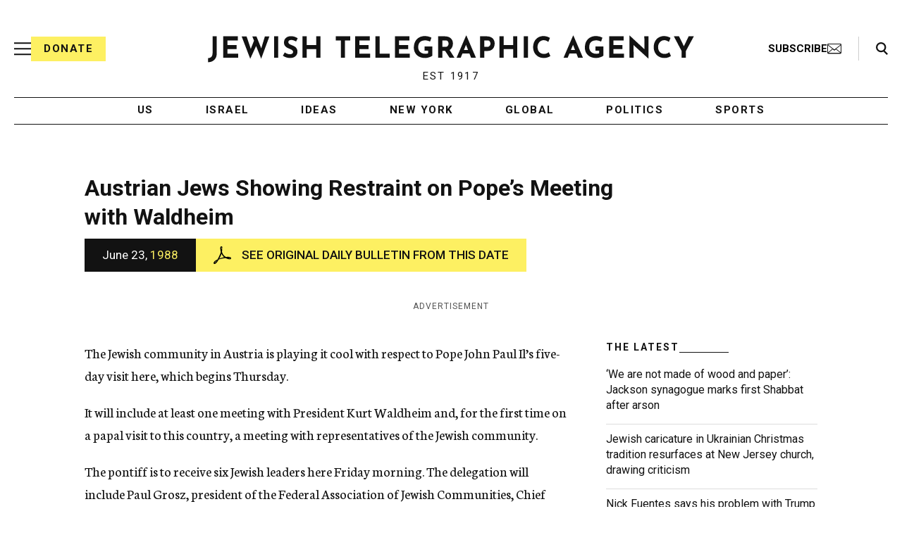

--- FILE ---
content_type: text/html; charset=utf-8
request_url: https://www.google.com/recaptcha/api2/anchor?ar=1&k=6Ld6pAMsAAAAAF2zZeBfcXtFUp1rPN8jbTR9-ads&co=aHR0cHM6Ly93d3cuanRhLm9yZzo0NDM.&hl=en&v=PoyoqOPhxBO7pBk68S4YbpHZ&size=normal&anchor-ms=20000&execute-ms=30000&cb=lh7o5e92xpji
body_size: 49486
content:
<!DOCTYPE HTML><html dir="ltr" lang="en"><head><meta http-equiv="Content-Type" content="text/html; charset=UTF-8">
<meta http-equiv="X-UA-Compatible" content="IE=edge">
<title>reCAPTCHA</title>
<style type="text/css">
/* cyrillic-ext */
@font-face {
  font-family: 'Roboto';
  font-style: normal;
  font-weight: 400;
  font-stretch: 100%;
  src: url(//fonts.gstatic.com/s/roboto/v48/KFO7CnqEu92Fr1ME7kSn66aGLdTylUAMa3GUBHMdazTgWw.woff2) format('woff2');
  unicode-range: U+0460-052F, U+1C80-1C8A, U+20B4, U+2DE0-2DFF, U+A640-A69F, U+FE2E-FE2F;
}
/* cyrillic */
@font-face {
  font-family: 'Roboto';
  font-style: normal;
  font-weight: 400;
  font-stretch: 100%;
  src: url(//fonts.gstatic.com/s/roboto/v48/KFO7CnqEu92Fr1ME7kSn66aGLdTylUAMa3iUBHMdazTgWw.woff2) format('woff2');
  unicode-range: U+0301, U+0400-045F, U+0490-0491, U+04B0-04B1, U+2116;
}
/* greek-ext */
@font-face {
  font-family: 'Roboto';
  font-style: normal;
  font-weight: 400;
  font-stretch: 100%;
  src: url(//fonts.gstatic.com/s/roboto/v48/KFO7CnqEu92Fr1ME7kSn66aGLdTylUAMa3CUBHMdazTgWw.woff2) format('woff2');
  unicode-range: U+1F00-1FFF;
}
/* greek */
@font-face {
  font-family: 'Roboto';
  font-style: normal;
  font-weight: 400;
  font-stretch: 100%;
  src: url(//fonts.gstatic.com/s/roboto/v48/KFO7CnqEu92Fr1ME7kSn66aGLdTylUAMa3-UBHMdazTgWw.woff2) format('woff2');
  unicode-range: U+0370-0377, U+037A-037F, U+0384-038A, U+038C, U+038E-03A1, U+03A3-03FF;
}
/* math */
@font-face {
  font-family: 'Roboto';
  font-style: normal;
  font-weight: 400;
  font-stretch: 100%;
  src: url(//fonts.gstatic.com/s/roboto/v48/KFO7CnqEu92Fr1ME7kSn66aGLdTylUAMawCUBHMdazTgWw.woff2) format('woff2');
  unicode-range: U+0302-0303, U+0305, U+0307-0308, U+0310, U+0312, U+0315, U+031A, U+0326-0327, U+032C, U+032F-0330, U+0332-0333, U+0338, U+033A, U+0346, U+034D, U+0391-03A1, U+03A3-03A9, U+03B1-03C9, U+03D1, U+03D5-03D6, U+03F0-03F1, U+03F4-03F5, U+2016-2017, U+2034-2038, U+203C, U+2040, U+2043, U+2047, U+2050, U+2057, U+205F, U+2070-2071, U+2074-208E, U+2090-209C, U+20D0-20DC, U+20E1, U+20E5-20EF, U+2100-2112, U+2114-2115, U+2117-2121, U+2123-214F, U+2190, U+2192, U+2194-21AE, U+21B0-21E5, U+21F1-21F2, U+21F4-2211, U+2213-2214, U+2216-22FF, U+2308-230B, U+2310, U+2319, U+231C-2321, U+2336-237A, U+237C, U+2395, U+239B-23B7, U+23D0, U+23DC-23E1, U+2474-2475, U+25AF, U+25B3, U+25B7, U+25BD, U+25C1, U+25CA, U+25CC, U+25FB, U+266D-266F, U+27C0-27FF, U+2900-2AFF, U+2B0E-2B11, U+2B30-2B4C, U+2BFE, U+3030, U+FF5B, U+FF5D, U+1D400-1D7FF, U+1EE00-1EEFF;
}
/* symbols */
@font-face {
  font-family: 'Roboto';
  font-style: normal;
  font-weight: 400;
  font-stretch: 100%;
  src: url(//fonts.gstatic.com/s/roboto/v48/KFO7CnqEu92Fr1ME7kSn66aGLdTylUAMaxKUBHMdazTgWw.woff2) format('woff2');
  unicode-range: U+0001-000C, U+000E-001F, U+007F-009F, U+20DD-20E0, U+20E2-20E4, U+2150-218F, U+2190, U+2192, U+2194-2199, U+21AF, U+21E6-21F0, U+21F3, U+2218-2219, U+2299, U+22C4-22C6, U+2300-243F, U+2440-244A, U+2460-24FF, U+25A0-27BF, U+2800-28FF, U+2921-2922, U+2981, U+29BF, U+29EB, U+2B00-2BFF, U+4DC0-4DFF, U+FFF9-FFFB, U+10140-1018E, U+10190-1019C, U+101A0, U+101D0-101FD, U+102E0-102FB, U+10E60-10E7E, U+1D2C0-1D2D3, U+1D2E0-1D37F, U+1F000-1F0FF, U+1F100-1F1AD, U+1F1E6-1F1FF, U+1F30D-1F30F, U+1F315, U+1F31C, U+1F31E, U+1F320-1F32C, U+1F336, U+1F378, U+1F37D, U+1F382, U+1F393-1F39F, U+1F3A7-1F3A8, U+1F3AC-1F3AF, U+1F3C2, U+1F3C4-1F3C6, U+1F3CA-1F3CE, U+1F3D4-1F3E0, U+1F3ED, U+1F3F1-1F3F3, U+1F3F5-1F3F7, U+1F408, U+1F415, U+1F41F, U+1F426, U+1F43F, U+1F441-1F442, U+1F444, U+1F446-1F449, U+1F44C-1F44E, U+1F453, U+1F46A, U+1F47D, U+1F4A3, U+1F4B0, U+1F4B3, U+1F4B9, U+1F4BB, U+1F4BF, U+1F4C8-1F4CB, U+1F4D6, U+1F4DA, U+1F4DF, U+1F4E3-1F4E6, U+1F4EA-1F4ED, U+1F4F7, U+1F4F9-1F4FB, U+1F4FD-1F4FE, U+1F503, U+1F507-1F50B, U+1F50D, U+1F512-1F513, U+1F53E-1F54A, U+1F54F-1F5FA, U+1F610, U+1F650-1F67F, U+1F687, U+1F68D, U+1F691, U+1F694, U+1F698, U+1F6AD, U+1F6B2, U+1F6B9-1F6BA, U+1F6BC, U+1F6C6-1F6CF, U+1F6D3-1F6D7, U+1F6E0-1F6EA, U+1F6F0-1F6F3, U+1F6F7-1F6FC, U+1F700-1F7FF, U+1F800-1F80B, U+1F810-1F847, U+1F850-1F859, U+1F860-1F887, U+1F890-1F8AD, U+1F8B0-1F8BB, U+1F8C0-1F8C1, U+1F900-1F90B, U+1F93B, U+1F946, U+1F984, U+1F996, U+1F9E9, U+1FA00-1FA6F, U+1FA70-1FA7C, U+1FA80-1FA89, U+1FA8F-1FAC6, U+1FACE-1FADC, U+1FADF-1FAE9, U+1FAF0-1FAF8, U+1FB00-1FBFF;
}
/* vietnamese */
@font-face {
  font-family: 'Roboto';
  font-style: normal;
  font-weight: 400;
  font-stretch: 100%;
  src: url(//fonts.gstatic.com/s/roboto/v48/KFO7CnqEu92Fr1ME7kSn66aGLdTylUAMa3OUBHMdazTgWw.woff2) format('woff2');
  unicode-range: U+0102-0103, U+0110-0111, U+0128-0129, U+0168-0169, U+01A0-01A1, U+01AF-01B0, U+0300-0301, U+0303-0304, U+0308-0309, U+0323, U+0329, U+1EA0-1EF9, U+20AB;
}
/* latin-ext */
@font-face {
  font-family: 'Roboto';
  font-style: normal;
  font-weight: 400;
  font-stretch: 100%;
  src: url(//fonts.gstatic.com/s/roboto/v48/KFO7CnqEu92Fr1ME7kSn66aGLdTylUAMa3KUBHMdazTgWw.woff2) format('woff2');
  unicode-range: U+0100-02BA, U+02BD-02C5, U+02C7-02CC, U+02CE-02D7, U+02DD-02FF, U+0304, U+0308, U+0329, U+1D00-1DBF, U+1E00-1E9F, U+1EF2-1EFF, U+2020, U+20A0-20AB, U+20AD-20C0, U+2113, U+2C60-2C7F, U+A720-A7FF;
}
/* latin */
@font-face {
  font-family: 'Roboto';
  font-style: normal;
  font-weight: 400;
  font-stretch: 100%;
  src: url(//fonts.gstatic.com/s/roboto/v48/KFO7CnqEu92Fr1ME7kSn66aGLdTylUAMa3yUBHMdazQ.woff2) format('woff2');
  unicode-range: U+0000-00FF, U+0131, U+0152-0153, U+02BB-02BC, U+02C6, U+02DA, U+02DC, U+0304, U+0308, U+0329, U+2000-206F, U+20AC, U+2122, U+2191, U+2193, U+2212, U+2215, U+FEFF, U+FFFD;
}
/* cyrillic-ext */
@font-face {
  font-family: 'Roboto';
  font-style: normal;
  font-weight: 500;
  font-stretch: 100%;
  src: url(//fonts.gstatic.com/s/roboto/v48/KFO7CnqEu92Fr1ME7kSn66aGLdTylUAMa3GUBHMdazTgWw.woff2) format('woff2');
  unicode-range: U+0460-052F, U+1C80-1C8A, U+20B4, U+2DE0-2DFF, U+A640-A69F, U+FE2E-FE2F;
}
/* cyrillic */
@font-face {
  font-family: 'Roboto';
  font-style: normal;
  font-weight: 500;
  font-stretch: 100%;
  src: url(//fonts.gstatic.com/s/roboto/v48/KFO7CnqEu92Fr1ME7kSn66aGLdTylUAMa3iUBHMdazTgWw.woff2) format('woff2');
  unicode-range: U+0301, U+0400-045F, U+0490-0491, U+04B0-04B1, U+2116;
}
/* greek-ext */
@font-face {
  font-family: 'Roboto';
  font-style: normal;
  font-weight: 500;
  font-stretch: 100%;
  src: url(//fonts.gstatic.com/s/roboto/v48/KFO7CnqEu92Fr1ME7kSn66aGLdTylUAMa3CUBHMdazTgWw.woff2) format('woff2');
  unicode-range: U+1F00-1FFF;
}
/* greek */
@font-face {
  font-family: 'Roboto';
  font-style: normal;
  font-weight: 500;
  font-stretch: 100%;
  src: url(//fonts.gstatic.com/s/roboto/v48/KFO7CnqEu92Fr1ME7kSn66aGLdTylUAMa3-UBHMdazTgWw.woff2) format('woff2');
  unicode-range: U+0370-0377, U+037A-037F, U+0384-038A, U+038C, U+038E-03A1, U+03A3-03FF;
}
/* math */
@font-face {
  font-family: 'Roboto';
  font-style: normal;
  font-weight: 500;
  font-stretch: 100%;
  src: url(//fonts.gstatic.com/s/roboto/v48/KFO7CnqEu92Fr1ME7kSn66aGLdTylUAMawCUBHMdazTgWw.woff2) format('woff2');
  unicode-range: U+0302-0303, U+0305, U+0307-0308, U+0310, U+0312, U+0315, U+031A, U+0326-0327, U+032C, U+032F-0330, U+0332-0333, U+0338, U+033A, U+0346, U+034D, U+0391-03A1, U+03A3-03A9, U+03B1-03C9, U+03D1, U+03D5-03D6, U+03F0-03F1, U+03F4-03F5, U+2016-2017, U+2034-2038, U+203C, U+2040, U+2043, U+2047, U+2050, U+2057, U+205F, U+2070-2071, U+2074-208E, U+2090-209C, U+20D0-20DC, U+20E1, U+20E5-20EF, U+2100-2112, U+2114-2115, U+2117-2121, U+2123-214F, U+2190, U+2192, U+2194-21AE, U+21B0-21E5, U+21F1-21F2, U+21F4-2211, U+2213-2214, U+2216-22FF, U+2308-230B, U+2310, U+2319, U+231C-2321, U+2336-237A, U+237C, U+2395, U+239B-23B7, U+23D0, U+23DC-23E1, U+2474-2475, U+25AF, U+25B3, U+25B7, U+25BD, U+25C1, U+25CA, U+25CC, U+25FB, U+266D-266F, U+27C0-27FF, U+2900-2AFF, U+2B0E-2B11, U+2B30-2B4C, U+2BFE, U+3030, U+FF5B, U+FF5D, U+1D400-1D7FF, U+1EE00-1EEFF;
}
/* symbols */
@font-face {
  font-family: 'Roboto';
  font-style: normal;
  font-weight: 500;
  font-stretch: 100%;
  src: url(//fonts.gstatic.com/s/roboto/v48/KFO7CnqEu92Fr1ME7kSn66aGLdTylUAMaxKUBHMdazTgWw.woff2) format('woff2');
  unicode-range: U+0001-000C, U+000E-001F, U+007F-009F, U+20DD-20E0, U+20E2-20E4, U+2150-218F, U+2190, U+2192, U+2194-2199, U+21AF, U+21E6-21F0, U+21F3, U+2218-2219, U+2299, U+22C4-22C6, U+2300-243F, U+2440-244A, U+2460-24FF, U+25A0-27BF, U+2800-28FF, U+2921-2922, U+2981, U+29BF, U+29EB, U+2B00-2BFF, U+4DC0-4DFF, U+FFF9-FFFB, U+10140-1018E, U+10190-1019C, U+101A0, U+101D0-101FD, U+102E0-102FB, U+10E60-10E7E, U+1D2C0-1D2D3, U+1D2E0-1D37F, U+1F000-1F0FF, U+1F100-1F1AD, U+1F1E6-1F1FF, U+1F30D-1F30F, U+1F315, U+1F31C, U+1F31E, U+1F320-1F32C, U+1F336, U+1F378, U+1F37D, U+1F382, U+1F393-1F39F, U+1F3A7-1F3A8, U+1F3AC-1F3AF, U+1F3C2, U+1F3C4-1F3C6, U+1F3CA-1F3CE, U+1F3D4-1F3E0, U+1F3ED, U+1F3F1-1F3F3, U+1F3F5-1F3F7, U+1F408, U+1F415, U+1F41F, U+1F426, U+1F43F, U+1F441-1F442, U+1F444, U+1F446-1F449, U+1F44C-1F44E, U+1F453, U+1F46A, U+1F47D, U+1F4A3, U+1F4B0, U+1F4B3, U+1F4B9, U+1F4BB, U+1F4BF, U+1F4C8-1F4CB, U+1F4D6, U+1F4DA, U+1F4DF, U+1F4E3-1F4E6, U+1F4EA-1F4ED, U+1F4F7, U+1F4F9-1F4FB, U+1F4FD-1F4FE, U+1F503, U+1F507-1F50B, U+1F50D, U+1F512-1F513, U+1F53E-1F54A, U+1F54F-1F5FA, U+1F610, U+1F650-1F67F, U+1F687, U+1F68D, U+1F691, U+1F694, U+1F698, U+1F6AD, U+1F6B2, U+1F6B9-1F6BA, U+1F6BC, U+1F6C6-1F6CF, U+1F6D3-1F6D7, U+1F6E0-1F6EA, U+1F6F0-1F6F3, U+1F6F7-1F6FC, U+1F700-1F7FF, U+1F800-1F80B, U+1F810-1F847, U+1F850-1F859, U+1F860-1F887, U+1F890-1F8AD, U+1F8B0-1F8BB, U+1F8C0-1F8C1, U+1F900-1F90B, U+1F93B, U+1F946, U+1F984, U+1F996, U+1F9E9, U+1FA00-1FA6F, U+1FA70-1FA7C, U+1FA80-1FA89, U+1FA8F-1FAC6, U+1FACE-1FADC, U+1FADF-1FAE9, U+1FAF0-1FAF8, U+1FB00-1FBFF;
}
/* vietnamese */
@font-face {
  font-family: 'Roboto';
  font-style: normal;
  font-weight: 500;
  font-stretch: 100%;
  src: url(//fonts.gstatic.com/s/roboto/v48/KFO7CnqEu92Fr1ME7kSn66aGLdTylUAMa3OUBHMdazTgWw.woff2) format('woff2');
  unicode-range: U+0102-0103, U+0110-0111, U+0128-0129, U+0168-0169, U+01A0-01A1, U+01AF-01B0, U+0300-0301, U+0303-0304, U+0308-0309, U+0323, U+0329, U+1EA0-1EF9, U+20AB;
}
/* latin-ext */
@font-face {
  font-family: 'Roboto';
  font-style: normal;
  font-weight: 500;
  font-stretch: 100%;
  src: url(//fonts.gstatic.com/s/roboto/v48/KFO7CnqEu92Fr1ME7kSn66aGLdTylUAMa3KUBHMdazTgWw.woff2) format('woff2');
  unicode-range: U+0100-02BA, U+02BD-02C5, U+02C7-02CC, U+02CE-02D7, U+02DD-02FF, U+0304, U+0308, U+0329, U+1D00-1DBF, U+1E00-1E9F, U+1EF2-1EFF, U+2020, U+20A0-20AB, U+20AD-20C0, U+2113, U+2C60-2C7F, U+A720-A7FF;
}
/* latin */
@font-face {
  font-family: 'Roboto';
  font-style: normal;
  font-weight: 500;
  font-stretch: 100%;
  src: url(//fonts.gstatic.com/s/roboto/v48/KFO7CnqEu92Fr1ME7kSn66aGLdTylUAMa3yUBHMdazQ.woff2) format('woff2');
  unicode-range: U+0000-00FF, U+0131, U+0152-0153, U+02BB-02BC, U+02C6, U+02DA, U+02DC, U+0304, U+0308, U+0329, U+2000-206F, U+20AC, U+2122, U+2191, U+2193, U+2212, U+2215, U+FEFF, U+FFFD;
}
/* cyrillic-ext */
@font-face {
  font-family: 'Roboto';
  font-style: normal;
  font-weight: 900;
  font-stretch: 100%;
  src: url(//fonts.gstatic.com/s/roboto/v48/KFO7CnqEu92Fr1ME7kSn66aGLdTylUAMa3GUBHMdazTgWw.woff2) format('woff2');
  unicode-range: U+0460-052F, U+1C80-1C8A, U+20B4, U+2DE0-2DFF, U+A640-A69F, U+FE2E-FE2F;
}
/* cyrillic */
@font-face {
  font-family: 'Roboto';
  font-style: normal;
  font-weight: 900;
  font-stretch: 100%;
  src: url(//fonts.gstatic.com/s/roboto/v48/KFO7CnqEu92Fr1ME7kSn66aGLdTylUAMa3iUBHMdazTgWw.woff2) format('woff2');
  unicode-range: U+0301, U+0400-045F, U+0490-0491, U+04B0-04B1, U+2116;
}
/* greek-ext */
@font-face {
  font-family: 'Roboto';
  font-style: normal;
  font-weight: 900;
  font-stretch: 100%;
  src: url(//fonts.gstatic.com/s/roboto/v48/KFO7CnqEu92Fr1ME7kSn66aGLdTylUAMa3CUBHMdazTgWw.woff2) format('woff2');
  unicode-range: U+1F00-1FFF;
}
/* greek */
@font-face {
  font-family: 'Roboto';
  font-style: normal;
  font-weight: 900;
  font-stretch: 100%;
  src: url(//fonts.gstatic.com/s/roboto/v48/KFO7CnqEu92Fr1ME7kSn66aGLdTylUAMa3-UBHMdazTgWw.woff2) format('woff2');
  unicode-range: U+0370-0377, U+037A-037F, U+0384-038A, U+038C, U+038E-03A1, U+03A3-03FF;
}
/* math */
@font-face {
  font-family: 'Roboto';
  font-style: normal;
  font-weight: 900;
  font-stretch: 100%;
  src: url(//fonts.gstatic.com/s/roboto/v48/KFO7CnqEu92Fr1ME7kSn66aGLdTylUAMawCUBHMdazTgWw.woff2) format('woff2');
  unicode-range: U+0302-0303, U+0305, U+0307-0308, U+0310, U+0312, U+0315, U+031A, U+0326-0327, U+032C, U+032F-0330, U+0332-0333, U+0338, U+033A, U+0346, U+034D, U+0391-03A1, U+03A3-03A9, U+03B1-03C9, U+03D1, U+03D5-03D6, U+03F0-03F1, U+03F4-03F5, U+2016-2017, U+2034-2038, U+203C, U+2040, U+2043, U+2047, U+2050, U+2057, U+205F, U+2070-2071, U+2074-208E, U+2090-209C, U+20D0-20DC, U+20E1, U+20E5-20EF, U+2100-2112, U+2114-2115, U+2117-2121, U+2123-214F, U+2190, U+2192, U+2194-21AE, U+21B0-21E5, U+21F1-21F2, U+21F4-2211, U+2213-2214, U+2216-22FF, U+2308-230B, U+2310, U+2319, U+231C-2321, U+2336-237A, U+237C, U+2395, U+239B-23B7, U+23D0, U+23DC-23E1, U+2474-2475, U+25AF, U+25B3, U+25B7, U+25BD, U+25C1, U+25CA, U+25CC, U+25FB, U+266D-266F, U+27C0-27FF, U+2900-2AFF, U+2B0E-2B11, U+2B30-2B4C, U+2BFE, U+3030, U+FF5B, U+FF5D, U+1D400-1D7FF, U+1EE00-1EEFF;
}
/* symbols */
@font-face {
  font-family: 'Roboto';
  font-style: normal;
  font-weight: 900;
  font-stretch: 100%;
  src: url(//fonts.gstatic.com/s/roboto/v48/KFO7CnqEu92Fr1ME7kSn66aGLdTylUAMaxKUBHMdazTgWw.woff2) format('woff2');
  unicode-range: U+0001-000C, U+000E-001F, U+007F-009F, U+20DD-20E0, U+20E2-20E4, U+2150-218F, U+2190, U+2192, U+2194-2199, U+21AF, U+21E6-21F0, U+21F3, U+2218-2219, U+2299, U+22C4-22C6, U+2300-243F, U+2440-244A, U+2460-24FF, U+25A0-27BF, U+2800-28FF, U+2921-2922, U+2981, U+29BF, U+29EB, U+2B00-2BFF, U+4DC0-4DFF, U+FFF9-FFFB, U+10140-1018E, U+10190-1019C, U+101A0, U+101D0-101FD, U+102E0-102FB, U+10E60-10E7E, U+1D2C0-1D2D3, U+1D2E0-1D37F, U+1F000-1F0FF, U+1F100-1F1AD, U+1F1E6-1F1FF, U+1F30D-1F30F, U+1F315, U+1F31C, U+1F31E, U+1F320-1F32C, U+1F336, U+1F378, U+1F37D, U+1F382, U+1F393-1F39F, U+1F3A7-1F3A8, U+1F3AC-1F3AF, U+1F3C2, U+1F3C4-1F3C6, U+1F3CA-1F3CE, U+1F3D4-1F3E0, U+1F3ED, U+1F3F1-1F3F3, U+1F3F5-1F3F7, U+1F408, U+1F415, U+1F41F, U+1F426, U+1F43F, U+1F441-1F442, U+1F444, U+1F446-1F449, U+1F44C-1F44E, U+1F453, U+1F46A, U+1F47D, U+1F4A3, U+1F4B0, U+1F4B3, U+1F4B9, U+1F4BB, U+1F4BF, U+1F4C8-1F4CB, U+1F4D6, U+1F4DA, U+1F4DF, U+1F4E3-1F4E6, U+1F4EA-1F4ED, U+1F4F7, U+1F4F9-1F4FB, U+1F4FD-1F4FE, U+1F503, U+1F507-1F50B, U+1F50D, U+1F512-1F513, U+1F53E-1F54A, U+1F54F-1F5FA, U+1F610, U+1F650-1F67F, U+1F687, U+1F68D, U+1F691, U+1F694, U+1F698, U+1F6AD, U+1F6B2, U+1F6B9-1F6BA, U+1F6BC, U+1F6C6-1F6CF, U+1F6D3-1F6D7, U+1F6E0-1F6EA, U+1F6F0-1F6F3, U+1F6F7-1F6FC, U+1F700-1F7FF, U+1F800-1F80B, U+1F810-1F847, U+1F850-1F859, U+1F860-1F887, U+1F890-1F8AD, U+1F8B0-1F8BB, U+1F8C0-1F8C1, U+1F900-1F90B, U+1F93B, U+1F946, U+1F984, U+1F996, U+1F9E9, U+1FA00-1FA6F, U+1FA70-1FA7C, U+1FA80-1FA89, U+1FA8F-1FAC6, U+1FACE-1FADC, U+1FADF-1FAE9, U+1FAF0-1FAF8, U+1FB00-1FBFF;
}
/* vietnamese */
@font-face {
  font-family: 'Roboto';
  font-style: normal;
  font-weight: 900;
  font-stretch: 100%;
  src: url(//fonts.gstatic.com/s/roboto/v48/KFO7CnqEu92Fr1ME7kSn66aGLdTylUAMa3OUBHMdazTgWw.woff2) format('woff2');
  unicode-range: U+0102-0103, U+0110-0111, U+0128-0129, U+0168-0169, U+01A0-01A1, U+01AF-01B0, U+0300-0301, U+0303-0304, U+0308-0309, U+0323, U+0329, U+1EA0-1EF9, U+20AB;
}
/* latin-ext */
@font-face {
  font-family: 'Roboto';
  font-style: normal;
  font-weight: 900;
  font-stretch: 100%;
  src: url(//fonts.gstatic.com/s/roboto/v48/KFO7CnqEu92Fr1ME7kSn66aGLdTylUAMa3KUBHMdazTgWw.woff2) format('woff2');
  unicode-range: U+0100-02BA, U+02BD-02C5, U+02C7-02CC, U+02CE-02D7, U+02DD-02FF, U+0304, U+0308, U+0329, U+1D00-1DBF, U+1E00-1E9F, U+1EF2-1EFF, U+2020, U+20A0-20AB, U+20AD-20C0, U+2113, U+2C60-2C7F, U+A720-A7FF;
}
/* latin */
@font-face {
  font-family: 'Roboto';
  font-style: normal;
  font-weight: 900;
  font-stretch: 100%;
  src: url(//fonts.gstatic.com/s/roboto/v48/KFO7CnqEu92Fr1ME7kSn66aGLdTylUAMa3yUBHMdazQ.woff2) format('woff2');
  unicode-range: U+0000-00FF, U+0131, U+0152-0153, U+02BB-02BC, U+02C6, U+02DA, U+02DC, U+0304, U+0308, U+0329, U+2000-206F, U+20AC, U+2122, U+2191, U+2193, U+2212, U+2215, U+FEFF, U+FFFD;
}

</style>
<link rel="stylesheet" type="text/css" href="https://www.gstatic.com/recaptcha/releases/PoyoqOPhxBO7pBk68S4YbpHZ/styles__ltr.css">
<script nonce="LFgf0xXkRMgQvzMlL6vTEw" type="text/javascript">window['__recaptcha_api'] = 'https://www.google.com/recaptcha/api2/';</script>
<script type="text/javascript" src="https://www.gstatic.com/recaptcha/releases/PoyoqOPhxBO7pBk68S4YbpHZ/recaptcha__en.js" nonce="LFgf0xXkRMgQvzMlL6vTEw">
      
    </script></head>
<body><div id="rc-anchor-alert" class="rc-anchor-alert"></div>
<input type="hidden" id="recaptcha-token" value="[base64]">
<script type="text/javascript" nonce="LFgf0xXkRMgQvzMlL6vTEw">
      recaptcha.anchor.Main.init("[\x22ainput\x22,[\x22bgdata\x22,\x22\x22,\[base64]/[base64]/[base64]/KE4oMTI0LHYsdi5HKSxMWihsLHYpKTpOKDEyNCx2LGwpLFYpLHYpLFQpKSxGKDE3MSx2KX0scjc9ZnVuY3Rpb24obCl7cmV0dXJuIGx9LEM9ZnVuY3Rpb24obCxWLHYpe04odixsLFYpLFZbYWtdPTI3OTZ9LG49ZnVuY3Rpb24obCxWKXtWLlg9KChWLlg/[base64]/[base64]/[base64]/[base64]/[base64]/[base64]/[base64]/[base64]/[base64]/[base64]/[base64]\\u003d\x22,\[base64]\\u003d\\u003d\x22,\x22w7svw4BVDcOuGirDr1HDhMOmw6Ulw50Vw5ASw4ofVhZFA8K8CMKbwpU9IF7Dpw3Ds8OVQ3A1EsK+Kkxmw4sLw7vDicOqw7zCucK0BMK/dMOKX1PDl8K2J8KLw7LCncOSDcOlwqXCl33DqW/DrSDDuio5AcKiB8O1Wz3DgcKLL1wbw4zCsT7Cjmk7woXDvMKcw4Mawq3CuMOeKcKKNMKUOMOGwrMjET7CqU1tYg7CgMOGahEhBcKDwosZwqMlQcOcw7BXw71fwrhTVcOAO8K8w7NvbzZuw6pHwoHCucOKW8OjZS3CjsOUw5dDw6/DjcKPfcOtw5PDq8Ofwp4+w77CksOVBEXDk2wzwqPDgcO9Z2JoY8OYC2rDscKewqhcw5HDjMOTwqkWwqTDtE1Cw7Fgwp8FwqsaSRTCiWnCj1rClFzCvsOIdELCvF9RbsK8eCPCjsO+w4oJDC9hYXlmLMOUw7DCjMOWLnjDkT4PGkIcYHLCuQlLUiIFXQUwa8KUPk/Dt8O3IMKBwqXDjcKsdE8+RQDCpMOYdcKuw7XDtk3DsEPDpcOfwq/CjT9YJ8KzwqfCginCinfCqsK5wqLDmsOKTElrMEPDokUbTj9EI8OvwprCq3hAaVZzQhvCvcKcc8O5fMOWF8KmP8OjwrpAKgXDr8OOHVTDhMK/w5gCCsO/w5d4wpLCpndKwoHDkFU4LsO+bsOdRsOKWlfCikXDpytkwpXDuR/CrmUyFX/DkcK2OcO/Wy/DrGxAKcKVwqt8MgnCvjxLw5puw6DCncO5wrd5XWzCliXCvSgrw73Dkj0qwpXDm19hwo/CjUlcw4jCnCsNwrwXw5c/wo0Lw51Jw4YhIcK1wpjDv0XCssOQI8KERMKywrzCgS1rSSElY8KDw4TCosO8HMKGwoBYwoARExJaworCpE4Aw7fCtSxcw7vCpFFLw5EQw6TDlgUowr0Zw6TCt8KtbnzDtBZPacOzd8KLwo3Ck8O2dgsgJsOhw67CvQnDlcKaw7PDnMO7d8KVBS0USggfw47ChF94w4/[base64]/DrFsrS8O5woTCjVJoSnozwpXCmzVTw4dAbEnDoBLCu38bLcKhw7XDn8K5w6gNHFTDj8Olwp7CnMObDMOMZMOcS8Khw4PDs2DDvDTDkMOvCMKOETnCrydYK8KPwp4VJcOTwpQaHMK3w6d+wrlNOcOYwpbDk8K7SjcJw7LDoMKwAhrDsnPCisOIIx/Dgh5mLWxDwrbCiFbDhyPDuAM7b2fDlwbCsnpmTR4PwrfDj8O0bnzDt3ZNSRxJTcOOwobDgXFVw7sHw7sTw68nw63CjcOXHyPDu8K0wrkRw4TDjGMEw5lhRGwyZmDCn0DCgHcBw6MHdsOMCiorw6rCr8O8wqXDmg05HsOxw7tFZlwqwr/Cq8KqwojDq8O2w7/CvcOJw6nDjcOKe0VXwpvCr2hlPAPDiMOfA8Ogw4DDs8Kiwr4Mw5XClMKEwovCt8OCK0zCuwVJwoDCt3LCpGnDicOxw7BNVsKIecKrNWDCrD8nwp7CvsOKwoZRw53Dj8Kew4PDuGQRK8ODwqPDhMKxwpdKRcOKdl/CpsK5JQnDlMKLW8OoeVVHcXNyw7sSfUB5YsOtesKBwqDCisKIw54YUMKSecKIJQpnAsK0w77DnHfDs1nCm1nCoEReCcKRI8O3w59Xw5kMwptQExTCs8KLcSzDrcKJXsO/wp5Vw5A8McK4w6nChsOmwpLDuCTDp8K3w6HCocKdc3nDql4NVsKWwr/DhsKbwoByTSRnJwDClTZgwoHCr2Q+w4/CmsOSw6bCoMOowpLDmlXDksOjw7vDuE3Cql7CgsKjNBd7wqpjVmLCpcONw4/DtHPDlEPCvsONIAlPwoFSw4UvbCYVfVYKdxl/GsKzBcOTJ8KkwqzClxfCncKSw5EBc0xze03CtHQhw6LCtMOtw7rCoGxcwonDuA53w4rCm19Vw504ZsKqwqZ9GMKWw5AwZwoKw5nDnERsBGUBWcKSw6ZqCg0hIMKMFxXDpMKrCGXCgMKLAcKcIV7Di8KEw554B8K8w5xnwp/DolBLw7jCpVrCk1jDmcKgw5XCiQ5EBMODwoQoKx3ClcKWJGt/w68OB8KFZQthQMOQwpJ0VsKHw47DgU3CicKKwptuw4FLPsOCw6gOdX8WdwRDw6A7Z03DvCACw7DDmMKFTH4BY8KyGsKCLVVwwoDCvw8mDjsyQ8KpwrvCrwgywqxRw4JJIhfDoHbCu8KxIMKAwrHDucOhwrXDsMOpFDPCmcKZQxDCg8OHwpRuwqHDuMKGwrZ/Z8OGwoVjwpckwq/Dg1cfw4BQRsOXwoADFMORw57ChMO8w6Abwo3DusOtZsK6w6tYwofCuwU+D8Oww6YNw4nCrVDCpmHDhhccwplAR07CuEzCtwgowrTDqMOfSC9Yw4hoA2vCs8Otw4zCsQ/DhhLDhgvCnMOAwo1rw7grw5PCoFLCp8KkRcKxw7Q4XVlrw4oUwrh9cVp5csKqw7xwwprDhj4/wrPChW7Ct0PCildJwrPDtcKCwqbCoCUswqpJw5ZXOMOowo/[base64]/ClcK4Kx/Ch8OmwrkewpMFwrl6F8O4TWl8AsOiS8KrQcO4LQ7CrE0Xw4rDuFIcwpMxwr4LwqPColo7bsOxwqTCigsjw7nCmh/[base64]/[base64]/wpArKCkAwqXDlnRoVcOLCsKBwpzDu2fDisKLRcOhwoLDhxZ5G1TCqATDqMKlwrBcwqbDlMK7wpfDmQHDsMKPw7TCtzApwoPCtiHDicKUHysOBj7Dv8ONdjvDnsKOwrlqw6fCrltOw7pNw6bCtCnClsOhwqbCjsKQGMOXK8OgJMO6IcOHw4YTYsOxw5/DhUNOfcOlbMKjSMOPPcONOAnChsOjwrw4fEnCiQbDt8Okw4jCsxdRwqUVwqnDhRvDhVJIwqPCpcK2w77DmmRGw4UcScKUa8KQw4RLYsOPK1VFwojCmV3DiMOZwpI6AsO7OyE2w5UNwr4xWGHCpQ9Dw7cDw5cUw4/[base64]/[base64]/DhTDCkcOMwpDCkhYLDsKcG8OuwqbDl3nCnkPCocOoCkYdw5VELXLDm8Ojf8OPw5PDt2DClsKiw7IiSUNGw5HChcK8wpUHw4TDmUfDjijCnW1tw6jCq8Kuw4/DjcKQw4TDuDQqw4UvfsKEADPCp3zDhnQEwpwIGGZYLMKawpBvKgkHR1jCiBvDhsKEFMKDYErCsTk/w79Dw6TDmWFAw5I2SRvCmcKCw7ZzwqbCksO0SAcWwrLDoMOZw4NOEMKlwqh4w7jCu8KPwrp5wodnw6LCisKMai/[base64]/DuUh3I8OUTMO7w4HDnjHDnMOXVMOhCS/CsMKuDMK1w40VXAkUScKdJsOVw57ChsK1w7dDTMK3e8Oqw51Lw6zDpcKNEGrDoQkhwpRFEnB/[base64]/CksKUwqYSw6HCssONwrdCw6/DksOAw6rDt8OrUsOpC0TDqUYJwprCmMKSwqV6wr3Cg8OLwqc8OhzCv8O0w48nwol/wpTCniZlw4scwpjDu0BTwqAHAxvDiMKZw5wFP29Rw7fCrMO/[base64]/CjcO6LmFaf35UDsOLw4kQLh3CmWB9w47DnwN4w4s1wpbDiMOcIMO1w63CucK2JWfChMK6HMKMwo05wqDDl8KNSHzDiTtBw6PDhxJeacKjWBprw6bCkcKrw4rDisKLX1HCnGZ4MsK4CMOpWsOQw5Q/[base64]/CocKGwrF3w59IZcOQTMOMwoHDgcOvQkJhwoZHSsOyBcKsw6PCjlpjLsKbwpVPHBkdLMO7w5zCjk/Dr8OPw6/[base64]/DtcO1w5vCl2lSWsKAw6/DtsKdVsOMHsOsQjk7wqBQw5jClMOnwpbCkMOpDsOtwp1HwoQRRcOhwr/ChFdHQsOzP8O3w4NCEivDi0PDqn/[base64]/Csm/DiATCrsOYwpgFclHCnzY+NcOGwrIxwrTDm8KJw6AXw6sdB8OoH8KAw6dPHMKRw6fCicKRw6o8w5d4w5phwp5fRMKswq8ROWjCiHsxwpfDmTzCisKsw5YoEwbDvzQfw7hGwqUpEMO3QsOaw7MNw4ZYw59EwqB/IlfDqgXDmCnDnB8hwpPDkcKwHsO9w5vDkcOMwqXCq8Kqw5vCtMK5w77DrMOfEGFNbkdSwr3CnjhOWsKlAsOMAsKcwrcRwovDvwgkwq0Rwo9gw413PEx2w48EfytuPMK/DcOCEFMew7DDrMOZw5DDpikRa8OVYBHChsOhPsKec3jCpsO+wqQcKcOgUcKzw6w1MMKNW8OvwrIpw5l8wqPDtsOawrXCvQzDnMKww718IsK3FMKkPMOPEFTCgMOyEylsfSE/w6Nfw6jDo8OEwow5w5DCsQV3w6zDoMKAw5XDksKHwrXDhMOyJ8K4ScKvFmZjYsO1BcOHF8O9w6Bywrd1YjIOQMKZw5UrVsOrw6DCoMO/w7cfeBvCp8OOKcO9wq/CrULDgitVwrQYwoszwpEZCcO0e8KQw4xlXm/DoVrCpVTCv8K5CTEkFDknw5rCslsgKcOewoVewqIxwqnDvHnDp8OZK8KJZ8KKOsOdwok7wrcEcTofMkRYwqIYw6QGw7I3dhnClcKoc8OHwoxSwpfCpMKGw6zCtVIUwqzChcKld8KBwqfCmMKaUFvClkTDtsKGwrPDnsKQecOJMTXCscKFwqLDkBrDn8ObKBLCosK/clwew4kRw63CjUzDh27DtsKQwpAEFFvDslLDg8KaYMODd8OKTsOEQh/DhmNqwr1ffMOKRBxgTBVHwoTClMKbEHTDssOdw6/DlcOGdUk7RxbCv8OzbsOzcA0lBklmwrPCpkEpwrfCoMOSWCo6w67DqMKdwrJdwowMw6PCixlZw6AfSyxEwrLCpsKiwpvCpzjChjdLLcOmNsO5w5PDoMOtw4ZwBCBcOQoPUcKeUMOTB8KPVh7CkMOVfsK8EsODwpDDpz/DhTMLeR4cw4jCrcOhLSLCtcOmFnjCvMKaXSfCgyDDg1/DtQHCsMKGw5E7wqDCsVZpVk/DnsObWsKPwppVUEXCusOnJDk8w5wsfGBHNlc1worDoMK9woQgwrXCtcOgQsOgRsKedSXDu8KKf8OaEcOUw4NbBibCrsK4O8OWLMKWwqtONi5Qwp7DmmwGSsO8wq/DjMKFwrp9w4XDgTZ6PWJdKsKlIsKcw708wpF/UcKxbU1Rw53CkWrCtGbCpcK8w7LCkMKAwp4Yw4RLP8OCw6nCocKOcn7ChhZNwqbDtk0Dw5oJVcKwesK7MSEjwpl3cMOGwo/[base64]/DlBbCvMObwrZow7bCvcO4wr0NwpYZwqsXwrIMw7nDqMKnfRPDvTjCpjHCosOxe8OhW8KUBMOdYsOLAMKfFlx8Xj/CrMKiCcKAwrckGCcELcOHwp1ELMOLOsKAEMKhwrDDhcO+wpYiS8OTFGDCg2LDvVPCjnDCplVtwr8CYVwQV8OgwobDmWTDvgZNw4/CtmnDoMOta8K1woZbwqHCvsK0wpoTwqbClMKfwpZ8wo9ywq7DtMOGw4/DmRbDnRDCo8OWTTTDlsKlIMOywrPCmlzDi8Kgw6pzc8KEw4EoC8OhX8K1wo1SA8Kww6nCkcOeVzjCkFvDpF4uwokMTltMADbDlEXCksOYBAVPw6Mewr0qw7PDucKQw4wcQsKgw55ow74/wprCvjfDi3HCs8K7w5XDtXnCuMOowqjCoBXCtMOlRsK4ElHDhhbCi1PCt8O8EGIYwo7Dr8O6wrVxbAkdwpXDqV7Dj8OYdBvCo8O+w4DCmsKDwpPCrsKvwrdSwoPCiUPCvg3DuF7DlcKCCwnDgMKBX8OrRMKhHgpjw6bCvB7DhxUjwp/DkcOCwrQMA8O9GHNUCsK3woZswp/CqMKKFMKJXUljwq3DiD7DtnILd2XDvMOZw409wpoDw6zCslHCscK6PcOmw7E1a8O2J8K3w5jDlWAkNsO7QEXDoC3Dqi04YMOxw6bDrk8IacK4wo9DJsO6ZCjCocKcFsO3TMOCN3fCo8OfO8OKG3EkOWnDkMK8ccKYwrVVC3d0w6EZRcKPw43DgMOEFcKBwoNzZ1/DrGPChXsKL8K4DcOKw4zDoAnDg8KmMsOYKVfCvcODB2EIRA/ChSPCusOIw7fCrQLDn1tHw7hpYgQBCkVOUcKPwrPDnSvDnCXDssOpw6Iywpxbw4AZacKPdcOrw4NPIjxXRFrDoFgxVsONwpB/w6/[base64]/CjMKewq7CgMOawpXCrS0DwphfAMK0acKAw5jChT1FwqEgb8KtKcOAw4nCl8O/wqtmE8KMwqIuJcKeUAhnw47CssK9woDDlAsabHdsQcKKwqnDuR52wqEcdcOCwrZ2XsKBw5bDul5kwqwxwo5zwqcOwovDs2vCrsKgBi/DuHHCscO6S3fCnMKbOTjCoMOQJFsIw5bDq1jDmcOtC8OAXSzDp8KQwqXDkMOGwrLDkFpGe152HsKqGhMKwqJ7fcKewpViKGttw6TClh4TDThvw5TDpsOTBMOww4kWw4Fqw7Eewr3DhnhpehZVeGhvLjjDusKwQSZRE3jDgX/DnSrDrcOKOkJOIVZ3ZMKewqLDu1hVCzM8w5bCp8OvPcO1w44zbcOrYlcQPmHCvcKjDy3DlTd8UcO4w7jCnsK0PcKjHcOBDRrDs8OUwr/DpiTDrE5tVcKuwovDjcKMw7hbw7Bdw4LChH7CiwVdGsKRwo/CvcKqczFdR8Otw71xwoDCoHbDu8KkTUE/[base64]/Dp8K7PE/Dq8ObR2jCiBg9S8KKFQjDicKSwpfDlE4VdcK6RMO2wp8/w7XCq8OkQmE+w7zCk8OvwqUxSAXCicKiw75Vw4/CncKTeMKTSCZ5w7vCvcO4w5AjwoHDhGjChk4JZsO1wrNgBz94WsK8B8ObwqvDj8Ocw6XCusKzw6g3w4XCjMOhFsOlP8OBYDbCqcOrwoVswrwBw4FCSF7CtRnClXl+BcOtSm/CncKTdMOFH33DhcOIDMK4BWnDmsOmJhnCqU/CrcK+OsKdZzrDvMOHTFU8SGhxYMOAHyU0w6oPfsKBw7Mdw6HCn34QwqjCs8K2w5vDjMKwTMKGagIQOggJJj7DqsOPOUJaLsKbbFbCgMOOw6PDpEgfw7nChsKlbQc7wpgPG8KpfcKqYDLCqMKUwr0qE0TDgMOracK/w5ENwpbDmxXCoBrDlgBIw7QewqzDtMOPwpIRNVfDvcOqwrLDkgNew5/[base64]/A8Orwo0NwrQhXcOfwpPDocK5PcOSGyfDmcKsAg9VdH7CuW4+w5g0wpzDpsKzTsKDVsK1wrMHwrAeWUhSO1XDusO/wpvCscK7T24YOcKKRHsXw70oQkVzN8KUWcOBIFHCsyLCinJDw6jChTbClgrDoz1Gw7lYRws0N8KjasKQPR9JAAIAB8O1w6TCiizDsMOsw53DsEHCp8KvwpEXAGLDvMKhCcKoV1Raw79HwqPDisKpwrXCqsK/w51SCMOFw7NqeMOnOUV6ZnPConLCijTCtcK8wqfCqcKfwr7ChRxiF8OyQVTDisKrwr9vCGTDgEfDn2zDuMKswqTDgcOfw5UyH2fCvGzCpW9BLsKawr7DtAnClmjCvUlyB8OIwpYUMh4kGsKawr06w4XCgMOPw6NwwpTDkAkJwqLCmSTCgsKrwpJsZRzDvnbDhiXDok/DtcOZw5p/w6fCkWJXJcKWSSHDpTtyJQTCnzHDncONw7zCpMOtwrjDok3CuFAIG8OAwrbClcOQSMOew7kowqbDtcKewrd7wrw4w45QAcORwr8WdMO0wok8w71rQ8KPw59rwobDtE9Ewo/[base64]/FcKQwqQ0IDV4wpEhI0TDpTVowoZ9OsOPw67CgcKwJkZmwrlmEwDCgBTDkMKJw5s6wr1dw5LDvwTCkcOLwqjDusO1eQAsw5jCpgDCncOxXBLDr8O+EMKTwo/[base64]/RyPDnMOew7fDncO4YBzDqsOUwptDwpN2D21BMcOaVABLwpXCpcOgbjJsRmF7EMKVSsOvMwPCtlgfYMK6JMOLY0I2w4DDr8Kbc8O0wp1GUGLDpTpmQ1vCu8OTw5rDh37ClQPDvxrCuMKpFAtwX8KMRXx0wpMAwp/DocOgIcOCFMKODBp9wqfCi0wOBsK0w5TCqsKJNcKRw6bDisOZX3wDJsODG8OcwrXDoCrDjsKzUnHCmcOMcArDhsOucTYCwrpEwpQhwoDCil7DtMO5wo09ecOVScO+M8KVW8OOTMOFbcKGCcK0w7QjwoIhwr82wqtyY8K4fW/Ci8KaMgg7eh8pMcKTY8K0QMKKwpFWZX/Cu3DDqwPDmcOhw755TBPDrsKHw6jCo8KOwrfCt8OJw59RAcKfJQgMw4rCncK3GRXDr0xrbsKxeWvDu8KiwrVrEcK8wpVnw5zDkcOSFgsWw4XCvsK7ChUcw7zDsSnDlWbDlMObMcOJMx8Sw4XCugXDrzjDsA9jw64MPcOWwq3DkjBOwrJiwrACbcOOwrcxNx/DpjfDtcK5wpNbLMKYw5pCw7NVwqRjw61Mwok2w4fDjcKMCFvCjFF6w7M9wqTDoFrDm399w6VdwqZQw5kVwq3Cug8YbcKye8Oxw57Cp8Orw5tTwqPCpsK3woXCuiR0wr8uwrzDiArCqSzDrnrCtyPCvsK3w5/CgsOVfyQawrkbwobDkhLCh8KnwrrDmghaOlfDocOmQUMzL8KqXilKwq7DnjnCrcKnFVDCoMOhdcOcw5zCjsO4w4bDk8Kmwq7CkWVewq8HGsOww78YwrR6wonClCzDpsOlXX7ChcO0c0vDocOERXxlLsOvR8K1woTCk8Oow7LChVscM2PDksKiwrh/wrXDs2zCgsKdwrzDlMOIwqsSw5jDrsKSG37Dpyx9UGLDpHYGw40EIXvDhRnCm8KGXWbDssK8woo6A31SHcOddsKkwojDv8OMw7DClk5eeAjChcKmLsKawoleRlHCjcKHwpXDkB81UTfDrMOaQcOdwqzCiTNuwqZewpzCkMOedcOUw6/CuFDCmxkKw6jDmjxrwpLDlsKhwrbDkMKEQMKCwo3Cj3vCrETDnWB7w5vCjlHCssKRQ1kCXMO2w43DmCBoNB7Dm8OAGMKxwonDogfCusOADsOcC0JKUMOZTMOmZSgwHMO/LcKLwrzCp8KDwpfCvSdHw6N6w6bDjcOXP8K8VcKFTcKeGcOjYcKqw4jDvEvCoEbDhkk9AMKiw4PCvcO4wojDg8KQTMONw5nDk1w4DhrCviHClCNXW8K/[base64]/[base64]/Du8Kmw6gvT8K/dMO+D8OrXHIRw7EQOgHChMKTw4AGw7saZA5Ow77DtizDncOZw612wqszasO/CcKtwrILw7BTw4bDi03DnMOPLn10wpvCtErCjErDl3fDpH7DjBHChcODwqN3dsOtYyNSLcOQDMK5QzQGPDrCoHDDo8OKwovDr3ELw6lrT1QnwpVLwopuw73CoWbClX9/w7E4Q1fCq8Kfw6TCpcOcNQlDTcKPQXI8wrE1S8OOdcOjdcK9wrJ7w6PDmsKCw5t9w6Z1QsKDw7HCu37DqC9ow6bCpsObOsKzwqF1AUnDkxzCvcKOFMOMDcKRCivCmWI4F8Ksw4PCu8KwwpFLw6nCncK4KsKKBXNtJMKzGyxycn/[base64]/woJhUS1Aw5bDixTCuW9aChMdw7DDlgVrwrJhwrx4w5xiBcKSw6DDr2bDnMO2w5zDicOLw6hELMO7wpAtw5kIwpBedsOwH8Kvw6rDlcKdwqjDnEDCscKnw67DmcOhwrl5ImgLwoXCjkrDicKkUXp9f8OKQxEVw4XDh8Otw7jDkTZUwrwdw51twp7DtcKhBn0ow5/DiMOCQsOew4plBy/Cv8OKEy8bwrEgeMOswrbDqz/DkW7DgMO7Qm/DlMOnwrTDscKjZDHCisKKw4ZbOgbClsOjwo0PwoHDkwt1XSTCgyjDp8KIbQDDmcOZNQRfZ8O+LsKEI8KewroIw6/CuhN5O8K7HsOzHMKkGMOmQmXCh0rCpGnDkMKOJ8O0OsK2w71DRcKMbsOVw6wiwoYjHlcWe8OedjHCrsKDwrvDqsOPw6PCu8OuZsKJYsOUa8OyOcOLwr5Jwp/CkwrCs2lvQXLCr8KVenjDpSkPS2LDi2cCwoUKAcKQYU7CvwRqwqMlwo7CihHDrMOtw5glw68/w7xef2vDj8KVwppHcBsAwrzDsGvDucK+IsO7XMOOwp/CjQtMJhdrXjfCkxzDsi7DqFXDnncsRyIwacKhKxzCn3/Cp3zDucORw7PDusO6esKlwoVLDMO8BcOFw47CuWfCjjJKP8KBw6cVAmQRQWEJOMO8QGzDmsOcw5c/w4FuwrRcBDTDhT7CicO0w5PCrnsTw4/Cmm9ew43DlxLDlgA6AgjDkMKIwrPClsK6wrhcw5DDmQnCq8O/w7DCsETCsxrCt8K3dRN0AcOVwptdwqPDikJPwo8KwrVjE8OPw6Qof37Ci8KIwqZawqMSVcOSH8KxwoF2wrocw4Nlw53CkBTDkcKSVXzDkARTw7bDvsOmw6pqJhHDi8OAw4t/wp5VYgXCm3BSw6bCim4uw7ItwpbCpjfCucKhIBN+wq1+woJpdsOOw5gGw47DpMKVUzMwdxkKaBcTFC3DpcOOIVJow4zClMKPw4nDlMKww4lmw6zCicOew6/DmsOrMWF0wqZmBcOFw4nDmQ3DoMKkw5oOwod5N8O2I8K7aEPDjcKIwqHDvmdxRXwnw6UcQsKywrjCjMKjfE9Xw7JVc8OESBjDqcK0wpR8BsO/W3PDt8K4D8KwK1EHb8KGCCwAXCU8w5fDssO4LcKIw41gZi7CnEvCosK+YyAWwqw4IsOGdj7DrcK7Cj9dw7DCgsKHAh0tBsKbwpwLLAFRWsKNWl7DvXbCix9UYGzDrQ8jw5tTwoE7IRwJBg/DjMOmw7dOa8OmPSlILsO/[base64]/CpMKuwrDCj0vDvMOYQcKFYcOROTgdw6g3OVU9wqI5wp/Cr8OAwrpdSXzDucOHwrPCvHXDqsO3woZDfsK6wqtGHcOORQ/Cuiwfwrcmal7Dgn3CjjrCuMKuKcOeES3DksOtwpzCjVN6w6zDjsOTwrLCvsORYcKBH05rNcKtw4RcJzHDpl3ClVPDkMO7J1chwptmdxFBc8KIwpbCvMOUUkrCjQIORj4uannDh3wKNh/DiFvDqBJ+JFzCqcO+wqfDusOCwrvCumkMwrHCrsKywqEcJcOsccKmw4I6w5paw4bCtcKXwoBfXABoU8OITWROwr1xw4NXPSEJV03DqH7CqcOUwp5/AmwhwpPCssKbw7R3w7nCisOJwoMxbMOzbWLDoAsHbEzDh1XDvMO9woNRwrtSeBhowp7CiERrX0xcYsOVw7bDohDDksOrGMOqIyNZY1TCh0DCq8OMw77CvjLCi8KTD8Kvw6Uzw5PDt8OTw6toFsO+PsOUw6rCqnR3DhrDmSvCoH/DhMKgeMO1CiYmw5hXHVHCqMKjDMKQw7MJwoYzw7MywpDDvsKlwrXDlkU/NlnDjcODw7LDg8KVwqHCrgBdwpZwwoDDgiXCm8OHQ8OiwrjDkcKBdsOWf0EpB8OXwprDvTfDqMOmV8KXw5R6woxLwp3DpcOuw7vDmXrChcOiKsKdwp3DhcKkfcK3w6cuw502w61VKcKkwqZIwp84dl7Cox3Ds8O8YsKOwoTDhH7DoRFTKCnCvMK/w6/DicOow5vCp8ONwq3DqjPCoHEfw5Rdw7jDnsK4wqLDscOUwpPDlD7DrsOwdEt/YXZYw5LComrCksKiQsKlDMKhw6LDjcOhLsKvwprCggnDn8KDacOqO0jDpksowrVCwr5+TsOawo3CnRNhwq1ZCixOwprCjyjDt8OPXMKpw4TDmD42dg/DhDZnR2TDh19ew5IsMMOBwoBPRsKAwpIZwp8wGcK2I8Kvw6TDpMKjwq0OLlnDpXPCsGUBdVwhw4AywobCg8OEw753ScO5w5LClCHCkSzCjH3Cp8Kywow7w6jCmcOkf8OgNMKkwqwow70YbSjCs8ObwrvCgsOWDUrDi8O7w6rDiBhIw6kbw6R/w4dBUCsUw7/[base64]/Cr8OibXBbQMKywr8pwrzCmMKAwr3CiwDDlMOvwp4KacOCwo9bBsKFwrVaNMKzLcOSw4dZFMK0IcOrwqLDqFcbw4lqwq0hwq4DMMOaw7oSw6A8w4V9wqLDo8Oxw7lwLV3DvcKPw5o5QMKLw4Y7wqZ+w73CnEPDmHptwozCkMK3w7Y/wqgbC8KjGsKaw6nDrVXCsn7DslbDncKQdsO3YcK9ZcO1NsO4wosIw6fDvMKrwrXCk8KFw7vCrcOITAsDw55VScOhKAfDkMKcY3fDi3M2e8K5EcK5e8Knw5pLw68Fw5wCw59rAW4bfSrDqHYQwpjDhcKjRCrDsQLDlcOywqpIwqPDiW/CrMOVPMKyHCdUXcKQEMO2bjPCqDnDm1pmOMOdw7jDvsOTwozDtwnCq8Knw4DDlG7Cjy51w68Rw4wfwodQw5DDvMO7wpTDt8KZw44qfjdzdFzCuMKxw7dUVMOWRW0ow6kiw6bDssKywqstw5VawqzDksO/[base64]/w6t7KMOiZm/DkxNyw6TCj8OoWF7CogF7wr4SAcO6w6vDmG/CjsKBbgzDnMKRdUXDrcONFwrCng3Dh2UtbcKNw6oZw6/DlR3CtsK7wrnCpcKBZcOcwq57woLDr8OSwp9Yw7vCjcKuasOFw449WMOsTgN6w6LCkMO5wqEpN0bDp0fCsXIbfH5zw4/ClcOBwrDCs8KrTcK2w6XDiUISbMK5wrtCwo/Ch8KSCB3Cp8ONw5bCjTIgw7nDgBZ0w4UQfMK/wrwiAMOhd8KyKMKWDMO6w4LDlzfCtMOwQmUTPFjDlcODTcKHH1wnZTQMw5dMwoREWMOnw5sWRxR/P8O9BcOww7/Dpm/CssOOwqDCkQ3DhmrDgcK/W8KtwopnW8OdR8KeMk3DgMOow4HCuFAAwqjDpsK/[base64]/w7tlw4AUcsOuwq5saVYHwpLDr3QfOMO0e0MXwo3DusKIw5F6w5bCm8K3Y8OAw7LDqjzClcOgJsOvw7LDhAbCly/[base64]/Cng7Dm23CjMO8wqzCqwZYw7sudhjDhH7CmsOQwoJ0c3BiFUDDnFnCgVjDm8KBc8Oww4zCgxx/wpjClcKzZ8KqOcOMw5F4NsO9PWUlNMKBw4BhGnw7J8KlwoBOD3gUw47Cp0ZFw4zDtMKqS8O3V2XCpmcTFj3ClQFgY8O2XcK5KMO5w7bDlsKZIRk+XcKjUGnDl8KTwrZmfHw2ZcOGMg9ewpjCmsKfRMKADcKtwqfCqMOlF8K1X8KGw4bChcO/[base64]/DjlDDmAzCgcOEw6XCghIkY8OLwrsSXsOJQQ7Cn1vCr8KdwoVjwprDgEzCicKjbEwHw4zDpsOnUMOPGMK/wo/DlVDCkkMqSXHCrMOowrrDpcOyEmnDjsK7wpTCsRhvRGnCgMOrMMKWGETDqsO/A8OJPn/Di8OYIMKJJSPDm8KmPcO3wqgrw5V6w6TCtMOgN8K3w58Aw7plaVPClsOaasKlwoTCqsOewo9Nw73Cl8O/V287wrrClsOQwq9Tw6vDusKNwoExw5XCqFzDln11cjddw5VcwpvCnW/CjRjCvXsLRUwgbsOuBMO1wqfCqD3DrCvCrsOrengmLMOWVCNgwpVKBjVywpAXwrLDvcKFwrbDs8O2Uwpswo7Dk8Orw6A6LMK3GVHCsMO1w4pEwrgLbRHDpMOUGWByCg/[base64]/w6bCkklzw5XDosKGwo50F8KUworDmVrCocO/w5pLWw8Pw6/DlsO/wqHCtGUxbTpJP2nCmMOrwrfDucKiw4Bnw6wuwpnCksOtw5wLTEXCjjjDsEwKDFPDncKbYcK5P1Qqw4/DrnNhZxTChcOjwoQ2V8KqbQpuYF5wwo5xw5LCtsOJw6vDojsIw4/CrMOfw4XCtG4yRDZBwrrDi2lCwokECcOka8OvUQ94w7nDmMKcYRptOyvCqcOHXg3Cs8OGKzxlYCd3w6MEGV/DscKIfcKiwpF6wqjDscK0S2rCoEtWeXxQD8Kow4jDvgXCu8KLw7hkcEt3w5xaEMKiNMOSw5JKaGs7dcKqwqsjHVV9DTbDujfDssObPcOow74Fw6NAZcOzw4Y5D8O3wp0dNDDDmcKjfsOKw4LCisOow7TCginDnsOYw5VzXsOUC8OjbgTCqQzCssKmaFDDvcKMHsKUPx/CkcOmfQFsw4jDssK7ecO+An/DpTjDisKQworChFwTYlEYwrYMw7snw5HCuXvDlcKRwrXDhkQNG0MKwrAATCdlYj7CsMO9KcKSG31xOBbCk8KEfH/DgMKVUW7DmsOQY8OZwpc7wqAoeznChMKSwpfCkMOAwrrDosONw4rCsMKAwpvChsOuccOSSyDDtWzCmMOgV8O+wpovfAVpCQXDlA8AdkPDiRECw7Z8RXVNCsKpwpzDvMK6wprCu2jDjlLDhn06ZMOldsK6woNiYWnCiAwCwppwwr/DsTExwpPDlzXDr2xcdwzDtAvDqRRAwokhPsK7F8KmA1nCv8OSwo/Dg8OfwpTCkMOdWsOpeMOYw55FwrnDjcOFw5BGwr/CscKfKnDDtjIhwpfCiy3Dq27ChMKKwoAzwqTCj1PClQJkGsOvw7nCuMOXHwDCsMOKwrsLw7TDkjPCn8KFV8OcwrDDtMKOwrADJcOyDMO4w77DiDrCo8K4woPCg0/CmxhIfsO8fcKJBMKPw5oDw7LDpHZtB8Ozw5jCpEs4LMOAwpbDh8KAKMKaw5/DssKcw4drRkpMwrMVIsOqw53DpB5twpDCjxTDrhTDgsKbwp4IMsOvw4JXNDsYwp7DkE09dmMiAMKBW8OsKVfCkErDpSgpK0YSwrLCgyVLNcOQUsK2bhDCkg1zPMOKw4g6VsO0wpkmW8Ksw7fCnmQLAGhoAAcYGMKFw4jCusK4XMKXw6pJw5rDvGTCmCsOwo/CgGDDj8OGwrgYwrPDumzCt1BHwp4hw6TDngEBwqMdw5PCuVTCtSl7CUZwTypZwoHCg8OZAMK2YXohRMO6w4XCtsOHw7bClsO/wrIpZwHDrCBDw7QbXcOfwrPDqmDDusKJw4Ugw4/Cq8KqWBPClcKNw7PDu0k6E2fCqMOFwqBeGnwfNsOowpbDjcO+DkBuwrnCl8K5wr7Ck8OxwoUqNcOYZ8Oyw78/w43DokRXdTthN8OOaEbCv8O3Wn58w63CscKbw7oJJwLCkhbDnMOwJMOsNAHCtzUdw40APSLDlsOEQ8OOPx1YO8OBPHEOwqRpw6HDgcOoEk7Duillw4jCscOFwocqw6rDq8O2wpHDmX3DkxsNwpLCkcOwwqMzJ290w6Rtw4c/wqHCiXVYK37CliXDtDVxJwQuJMOodloMwoI2fgZ4WxzDkEV4wrfDq8K3w7sHRyXDkk8ZwoMbw7/CvzhYAcKfaGohwrtiNcODw5IYw77CjXEiwqbDqcOVOSbDnS7DkEJEwq8TD8Kow4Q0w6fCkcOVw4jDohhne8KSdcOTLW/CsiXDvMKHwoA5QsOjw4UaZ8O+w7VhwohYB8KQK2nDt3PCrcK+GBMLw4oaQyjCgVxhw5/CmMOqdcONH8K2KMKsw7TCu8O1wpFjwop5bgLDvnAlEDpxwqB7RcKCw5gRwqHClUJFGcOVYjxjeMKCwqnDihERwrZJBH/DlADCtCTCv27Dm8KxeMKkwqU8Vxwyw5pcw5h7wp4hYlnCucORbCTDvR5MJ8K/w6bCsTl0R1vDryPCn8Kiwps+wpYsCTY5X8OFwoBXw5Vyw5w0VSUBQsOBwr1Bw4fDtsO7A8O0IHJXdcOcPD4nUG/Dj8OPG8KQG8OLccOew7nCmcO0w64dw6INw6/ClGRtWmxcw4nDv8KPwrQfw70IXlB3w4vDk23DqcOufmLCocOqw7LClHLCszrDt8K0KcOeYMOKWsOpwpFgwo8QNkPCjMO7XsOTDSZ6GsKdcsKzw4TCnMKpw7NaeCbCqMOJwqxzZ8KFw6DDkX/CjUlTwosEw74GwoDCpn5Bw5LDslfDg8OsfkxcIjFSw6rDiWBtw5x7FDJqZytPwo1Kw77CoRfDsgXCl1lfw7MqwpIXw79JXcKID0LDoGrDvsKewrNxLWd1woXCrhInfcOnbMK+ecO+Y0sofsOve2p/[base64]/ClmDDikvDrC97w7Uvwp7DjcOtwpHCnjoew6fDkFfCv8KKw4gPw6jDv2LCnRJWXWYKNy/CrMK2wrh9wrjDn13DtsKYw5kCw4rDlMKKIsKSKMOkJwPCjy8Cw5TCrsO+w5LCn8O2EsKqECEFwowjFV/Dj8OywoJ5w57DqFLDumXCocOwY8O/w7UYw4hwek7CrmbDpxAUVBTCgSLDiMK6FGnCj1BZwpHChMOdw7DDjTZvw50SCE/Ct3YEw4jDtsKUBMOcPX5uB0LDpy7DrsOAw7jDicOHwqXCp8KMwqMqw7jCpMODUhgfwr9zwrHCtVzDkcO4w4VaesKzwrMHC8Kow71Rw48ScUPCusOUM8O1asOCwp/Dk8OwwqNsWlg4w6DDhllcQFDCgcOyNzM1wo7ChcKQwpYaD8OFF2QDP8OMHMOgwonCgcKuJMKSwqbDusK6aMKPIcKwZQZpw5E+ZRMORcOVAVp+cAPCrMK2w7QWK2V0OsKPw4XCgDQkMx9EAcOqw5zChMOxw7fDlMK1AMO/w4zDgMKeb3vChsOXw5nCm8K3woZffsOBwoPDnm/Drw7ClcObw7jDr3vDgloJLUA8w74cKsOMJMK/w4BRw4YEwrfDmsORw7Etw6jDt3MEw7dLWcKtLz7DqSVGw60GwpVxbz/DlxI0wowIdMOSwq0KFMKbwoczw7lzRsKZWX42DMKzOMKkX2guw5J/Rz/Dt8OREMKXw4vChQzDoEnDk8OBw7LDpEByLMOEw4DCssOBT8KUwqthwq/[base64]/P0AzZsKIARozRjvCuWpNw50eeQxDX8ORaXnDuXt8w75pw5xkdzBLw6fCm8KITkN2wpt8wopwwojDiQXDpHLDmMKRJQLChUrDkMOnH8O/wpE7esKxXj/DlsOawoLDhW/Dq1PDkUgowr/[base64]/DhWHCvznDnSXCnsOLBcOXBMOQw6DCrsKDRzfCkMO7wroVPmLCh8OXYcKNNcOzWcOpKmTCjBHDkyHDmDJWAkQCOFp4w74Iw7/CmBDCh8KLfnQPGTjChMKtw5QRwoReZVTDu8Oow4LDg8KFwq7CowbCv8KMw4skw6fDrsK0w6w1Bw7DgMKzcMK+DcKnU8KZGcKpecKlch57Y0fDk2XCusOjEWLCncKNwqvCqsO3w53CqQTCkSQaw6/Ch2YueA3Dk2MdwrbCmT/DjTBYIzvDqi1TM8KWw50jOF7Cq8OfFsOcwpfCn8KtwpDCsMOZw7wAwoZCwpHClisyO14vPcKIw4lPw5JjwpgtwrHClMKARMOZeMOKUgFqD0w2wo52E8KwJMOiWsKJw7MHw51/w4vCkxFbc8Otw7vDg8K4wosLwqnCmgrDiMOYQMKLDEYUU37CrMOPw5zDs8KBwoPCpzjDgnZNwpYfecK1wrfDqhfCicKRd8ObXz3DjMOvY0V+wo7Dj8KuQW/[base64]/CucKhHGbDocO+w4x4wrE8w5LCrMKwd3NZG8O7O8KFK2jDnVbDn8KawqokwoE4wprCjQ55TEvCksO3wrzDoMOlwrjCihoYR19bw7R0w6TCh2wsFXXCriTCocOUw6PCjTvDmsOSUD/CkcKiWQ7CmMOSw6E8UsKNw5jCjUvDt8OfM8KNesOQwqvDnEfCjsOTfcOZw7XDrT9Qw5R2bcOZwpfDv3UgwoUYwpfCgFjCsxMKw5rDl03DtCg3OsO/FwLCoXtZOsOZEW4YAcKAFsK7aQjCiRzDrMOTXkoGw7ZYwpweGcKgw6HCucKCVHTDlMObw7Jew5QlwplhWBXCrcOawowywpHDkg/[base64]/CnsOiY3/Dq8KmH8KnQsOHOMOEwqXCny7DosOkwpcPJMKubsOsR2AJZMOEw5/CrsKyw5gqwp7CsxfCi8OcMgfDncK5ZXtawpXDm8Kkw7wZwrzCsijCmMO2w4NlwpvDo8KyEsOAw4oae0FVPX3DmMKzJ8KnwpjChVvDp8KhwrDCu8KZwpbDhSAkPxvDiAjCvXVbLyJ6woEWfMKMEWt0w5zCgxbDrE7ClsK3H8K2wo0/WcOvwrvCvWTCuHQBw6rCvMKJe3EowrLCh21XVMKWJWfDh8OGHcOPwrwHwo8owpszw5nCrBbCmMK+wqoIw5bCjcO2w6tKZmfCshDDvsOewoBtw5/CnUvCo8KDwoDDqip0ZcKywrckw5AEw415PQPDunEpKTvCusOSwrvCqTpNwq4Ywo51wrTCmcOlXMK7F1HDu8O6w5/Dv8OoAcKrSRrDowMbfsKLcCljw4fChw/[base64]/Cm3wpwr8XQhZvw5LCnsK+w4hWw7DDsUIRw4HDqihnC8OpasOOwrvCsE9YwpTDhR49JwLCgREDw4Qbw4LDpjNvwrUpDhLDjMKlwobChlfDgsOtwp8qasOsV8KZaBUlwqbDgQPCt8K/dRBgZD0Xbz7DhyQQW14Dw5A5Sz4NZ8OOwp0xwozCksO8woPDlcOOLwkZwq7CtMOyPUQdw5TDvXo5bsKXGlxOXHDDlcOpw6/CrsOTccKqD18Yw4VtaD3Dn8OIHmHDscO8NMK3LEvCiMKxcApeC8KmU3DCm8OiXMK9wp7DmxoBwpzCom4FA8K8D8OOQllzwq3DlDQDw5YGEzYfMGNTLsKnRH8Xw7Q+w6bCqQMIaFTCsD3CrsK0eVRUw6p+w7dZLcO9d20iw5HDjsOFwr4yw4/[base64]/DmXrCm8ODFBPDj8K5wrLDicOOwozDrj/[base64]/BcKGCTpdw5FbwrxvPcK6RcOIw4DCk8KBw6DDuREhXcKcJELCgmh0Ng5DwqZXQ2Imf8KQd0UDSBxkJXpUZiorP8OZNyd9wq/[base64]/[base64]/DnX4rwp3DlVACAQVRw6U3XMOswr/DtFvDmVvDm8K+w7IjwoZydcK7w6XCkAgtw6N/[base64]/[base64]/[base64]/DgSXCkcOjcwdXw5XCrQHCgi9qw5ZXw5LDjsOUwrZmIsKJCMK8A8Orwrkuw7fCmUY2NMK0RMKjw4/[base64]/CnGTDnCfDhDfCocO0ccK3wpnDg8OdwoXDucODw4/[base64]/CvEoHKCUuacK8IiTDnhYXwrDCr8KhLMKcwr9OR8OSw7XCl8K4w5c9w5nDpMKww6fDicKTE8KsOQXCkcKww7fCuiDDhC3DtcKowp/DizpSwr4Xw5RGw6/[base64]/DqcKJUsKONcKyw7DDgMKkw68qBMODc8O3I27CtCPDh01rBRzCtMK0w5wtLH5Cw4zCty06cXvCgmsCasKzYncHw5vDjQTCqgURw6NqwqpfJi/[base64]/CrsK3w7I0TcO4w6xtLxzDon3ChH/CpALCvw\\u003d\\u003d\x22],null,[\x22conf\x22,null,\x226Ld6pAMsAAAAAF2zZeBfcXtFUp1rPN8jbTR9-ads\x22,1,null,null,null,1,[21,125,63,73,95,87,41,43,42,83,102,105,109,121],[1017145,884],0,null,null,null,null,0,null,0,1,700,1,null,0,\[base64]/76lBhnEnQkZnOKMAhk\\u003d\x22,0,0,null,null,1,null,0,0,null,null,null,0],\x22https://www.jta.org:443\x22,null,[1,1,1],null,null,null,0,3600,[\x22https://www.google.com/intl/en/policies/privacy/\x22,\x22https://www.google.com/intl/en/policies/terms/\x22],\x22vQK/PGy93ZIRRaUvFyt8xVeeAlW9KwMEZtdLPyZsdVc\\u003d\x22,0,0,null,1,1768774000896,0,0,[196,8,248],null,[6,248],\x22RC-nd_aJp783lkQTg\x22,null,null,null,null,null,\x220dAFcWeA7FmijhnBguFZzVPclHC0l-HQcRVPmkx9cEcyMm1kN7N0js0AfZdt3V-JbEYBpUIV5KjFA889ZTQJ6gK4Mn4lkqwmuZrQ\x22,1768856800773]");
    </script></body></html>

--- FILE ---
content_type: text/html; charset=utf-8
request_url: https://www.google.com/recaptcha/api2/anchor?ar=1&k=6Ld6pAMsAAAAAF2zZeBfcXtFUp1rPN8jbTR9-ads&co=aHR0cHM6Ly93d3cuanRhLm9yZzo0NDM.&hl=en&v=PoyoqOPhxBO7pBk68S4YbpHZ&size=normal&anchor-ms=20000&execute-ms=30000&cb=j7rl1g1v3key
body_size: 49382
content:
<!DOCTYPE HTML><html dir="ltr" lang="en"><head><meta http-equiv="Content-Type" content="text/html; charset=UTF-8">
<meta http-equiv="X-UA-Compatible" content="IE=edge">
<title>reCAPTCHA</title>
<style type="text/css">
/* cyrillic-ext */
@font-face {
  font-family: 'Roboto';
  font-style: normal;
  font-weight: 400;
  font-stretch: 100%;
  src: url(//fonts.gstatic.com/s/roboto/v48/KFO7CnqEu92Fr1ME7kSn66aGLdTylUAMa3GUBHMdazTgWw.woff2) format('woff2');
  unicode-range: U+0460-052F, U+1C80-1C8A, U+20B4, U+2DE0-2DFF, U+A640-A69F, U+FE2E-FE2F;
}
/* cyrillic */
@font-face {
  font-family: 'Roboto';
  font-style: normal;
  font-weight: 400;
  font-stretch: 100%;
  src: url(//fonts.gstatic.com/s/roboto/v48/KFO7CnqEu92Fr1ME7kSn66aGLdTylUAMa3iUBHMdazTgWw.woff2) format('woff2');
  unicode-range: U+0301, U+0400-045F, U+0490-0491, U+04B0-04B1, U+2116;
}
/* greek-ext */
@font-face {
  font-family: 'Roboto';
  font-style: normal;
  font-weight: 400;
  font-stretch: 100%;
  src: url(//fonts.gstatic.com/s/roboto/v48/KFO7CnqEu92Fr1ME7kSn66aGLdTylUAMa3CUBHMdazTgWw.woff2) format('woff2');
  unicode-range: U+1F00-1FFF;
}
/* greek */
@font-face {
  font-family: 'Roboto';
  font-style: normal;
  font-weight: 400;
  font-stretch: 100%;
  src: url(//fonts.gstatic.com/s/roboto/v48/KFO7CnqEu92Fr1ME7kSn66aGLdTylUAMa3-UBHMdazTgWw.woff2) format('woff2');
  unicode-range: U+0370-0377, U+037A-037F, U+0384-038A, U+038C, U+038E-03A1, U+03A3-03FF;
}
/* math */
@font-face {
  font-family: 'Roboto';
  font-style: normal;
  font-weight: 400;
  font-stretch: 100%;
  src: url(//fonts.gstatic.com/s/roboto/v48/KFO7CnqEu92Fr1ME7kSn66aGLdTylUAMawCUBHMdazTgWw.woff2) format('woff2');
  unicode-range: U+0302-0303, U+0305, U+0307-0308, U+0310, U+0312, U+0315, U+031A, U+0326-0327, U+032C, U+032F-0330, U+0332-0333, U+0338, U+033A, U+0346, U+034D, U+0391-03A1, U+03A3-03A9, U+03B1-03C9, U+03D1, U+03D5-03D6, U+03F0-03F1, U+03F4-03F5, U+2016-2017, U+2034-2038, U+203C, U+2040, U+2043, U+2047, U+2050, U+2057, U+205F, U+2070-2071, U+2074-208E, U+2090-209C, U+20D0-20DC, U+20E1, U+20E5-20EF, U+2100-2112, U+2114-2115, U+2117-2121, U+2123-214F, U+2190, U+2192, U+2194-21AE, U+21B0-21E5, U+21F1-21F2, U+21F4-2211, U+2213-2214, U+2216-22FF, U+2308-230B, U+2310, U+2319, U+231C-2321, U+2336-237A, U+237C, U+2395, U+239B-23B7, U+23D0, U+23DC-23E1, U+2474-2475, U+25AF, U+25B3, U+25B7, U+25BD, U+25C1, U+25CA, U+25CC, U+25FB, U+266D-266F, U+27C0-27FF, U+2900-2AFF, U+2B0E-2B11, U+2B30-2B4C, U+2BFE, U+3030, U+FF5B, U+FF5D, U+1D400-1D7FF, U+1EE00-1EEFF;
}
/* symbols */
@font-face {
  font-family: 'Roboto';
  font-style: normal;
  font-weight: 400;
  font-stretch: 100%;
  src: url(//fonts.gstatic.com/s/roboto/v48/KFO7CnqEu92Fr1ME7kSn66aGLdTylUAMaxKUBHMdazTgWw.woff2) format('woff2');
  unicode-range: U+0001-000C, U+000E-001F, U+007F-009F, U+20DD-20E0, U+20E2-20E4, U+2150-218F, U+2190, U+2192, U+2194-2199, U+21AF, U+21E6-21F0, U+21F3, U+2218-2219, U+2299, U+22C4-22C6, U+2300-243F, U+2440-244A, U+2460-24FF, U+25A0-27BF, U+2800-28FF, U+2921-2922, U+2981, U+29BF, U+29EB, U+2B00-2BFF, U+4DC0-4DFF, U+FFF9-FFFB, U+10140-1018E, U+10190-1019C, U+101A0, U+101D0-101FD, U+102E0-102FB, U+10E60-10E7E, U+1D2C0-1D2D3, U+1D2E0-1D37F, U+1F000-1F0FF, U+1F100-1F1AD, U+1F1E6-1F1FF, U+1F30D-1F30F, U+1F315, U+1F31C, U+1F31E, U+1F320-1F32C, U+1F336, U+1F378, U+1F37D, U+1F382, U+1F393-1F39F, U+1F3A7-1F3A8, U+1F3AC-1F3AF, U+1F3C2, U+1F3C4-1F3C6, U+1F3CA-1F3CE, U+1F3D4-1F3E0, U+1F3ED, U+1F3F1-1F3F3, U+1F3F5-1F3F7, U+1F408, U+1F415, U+1F41F, U+1F426, U+1F43F, U+1F441-1F442, U+1F444, U+1F446-1F449, U+1F44C-1F44E, U+1F453, U+1F46A, U+1F47D, U+1F4A3, U+1F4B0, U+1F4B3, U+1F4B9, U+1F4BB, U+1F4BF, U+1F4C8-1F4CB, U+1F4D6, U+1F4DA, U+1F4DF, U+1F4E3-1F4E6, U+1F4EA-1F4ED, U+1F4F7, U+1F4F9-1F4FB, U+1F4FD-1F4FE, U+1F503, U+1F507-1F50B, U+1F50D, U+1F512-1F513, U+1F53E-1F54A, U+1F54F-1F5FA, U+1F610, U+1F650-1F67F, U+1F687, U+1F68D, U+1F691, U+1F694, U+1F698, U+1F6AD, U+1F6B2, U+1F6B9-1F6BA, U+1F6BC, U+1F6C6-1F6CF, U+1F6D3-1F6D7, U+1F6E0-1F6EA, U+1F6F0-1F6F3, U+1F6F7-1F6FC, U+1F700-1F7FF, U+1F800-1F80B, U+1F810-1F847, U+1F850-1F859, U+1F860-1F887, U+1F890-1F8AD, U+1F8B0-1F8BB, U+1F8C0-1F8C1, U+1F900-1F90B, U+1F93B, U+1F946, U+1F984, U+1F996, U+1F9E9, U+1FA00-1FA6F, U+1FA70-1FA7C, U+1FA80-1FA89, U+1FA8F-1FAC6, U+1FACE-1FADC, U+1FADF-1FAE9, U+1FAF0-1FAF8, U+1FB00-1FBFF;
}
/* vietnamese */
@font-face {
  font-family: 'Roboto';
  font-style: normal;
  font-weight: 400;
  font-stretch: 100%;
  src: url(//fonts.gstatic.com/s/roboto/v48/KFO7CnqEu92Fr1ME7kSn66aGLdTylUAMa3OUBHMdazTgWw.woff2) format('woff2');
  unicode-range: U+0102-0103, U+0110-0111, U+0128-0129, U+0168-0169, U+01A0-01A1, U+01AF-01B0, U+0300-0301, U+0303-0304, U+0308-0309, U+0323, U+0329, U+1EA0-1EF9, U+20AB;
}
/* latin-ext */
@font-face {
  font-family: 'Roboto';
  font-style: normal;
  font-weight: 400;
  font-stretch: 100%;
  src: url(//fonts.gstatic.com/s/roboto/v48/KFO7CnqEu92Fr1ME7kSn66aGLdTylUAMa3KUBHMdazTgWw.woff2) format('woff2');
  unicode-range: U+0100-02BA, U+02BD-02C5, U+02C7-02CC, U+02CE-02D7, U+02DD-02FF, U+0304, U+0308, U+0329, U+1D00-1DBF, U+1E00-1E9F, U+1EF2-1EFF, U+2020, U+20A0-20AB, U+20AD-20C0, U+2113, U+2C60-2C7F, U+A720-A7FF;
}
/* latin */
@font-face {
  font-family: 'Roboto';
  font-style: normal;
  font-weight: 400;
  font-stretch: 100%;
  src: url(//fonts.gstatic.com/s/roboto/v48/KFO7CnqEu92Fr1ME7kSn66aGLdTylUAMa3yUBHMdazQ.woff2) format('woff2');
  unicode-range: U+0000-00FF, U+0131, U+0152-0153, U+02BB-02BC, U+02C6, U+02DA, U+02DC, U+0304, U+0308, U+0329, U+2000-206F, U+20AC, U+2122, U+2191, U+2193, U+2212, U+2215, U+FEFF, U+FFFD;
}
/* cyrillic-ext */
@font-face {
  font-family: 'Roboto';
  font-style: normal;
  font-weight: 500;
  font-stretch: 100%;
  src: url(//fonts.gstatic.com/s/roboto/v48/KFO7CnqEu92Fr1ME7kSn66aGLdTylUAMa3GUBHMdazTgWw.woff2) format('woff2');
  unicode-range: U+0460-052F, U+1C80-1C8A, U+20B4, U+2DE0-2DFF, U+A640-A69F, U+FE2E-FE2F;
}
/* cyrillic */
@font-face {
  font-family: 'Roboto';
  font-style: normal;
  font-weight: 500;
  font-stretch: 100%;
  src: url(//fonts.gstatic.com/s/roboto/v48/KFO7CnqEu92Fr1ME7kSn66aGLdTylUAMa3iUBHMdazTgWw.woff2) format('woff2');
  unicode-range: U+0301, U+0400-045F, U+0490-0491, U+04B0-04B1, U+2116;
}
/* greek-ext */
@font-face {
  font-family: 'Roboto';
  font-style: normal;
  font-weight: 500;
  font-stretch: 100%;
  src: url(//fonts.gstatic.com/s/roboto/v48/KFO7CnqEu92Fr1ME7kSn66aGLdTylUAMa3CUBHMdazTgWw.woff2) format('woff2');
  unicode-range: U+1F00-1FFF;
}
/* greek */
@font-face {
  font-family: 'Roboto';
  font-style: normal;
  font-weight: 500;
  font-stretch: 100%;
  src: url(//fonts.gstatic.com/s/roboto/v48/KFO7CnqEu92Fr1ME7kSn66aGLdTylUAMa3-UBHMdazTgWw.woff2) format('woff2');
  unicode-range: U+0370-0377, U+037A-037F, U+0384-038A, U+038C, U+038E-03A1, U+03A3-03FF;
}
/* math */
@font-face {
  font-family: 'Roboto';
  font-style: normal;
  font-weight: 500;
  font-stretch: 100%;
  src: url(//fonts.gstatic.com/s/roboto/v48/KFO7CnqEu92Fr1ME7kSn66aGLdTylUAMawCUBHMdazTgWw.woff2) format('woff2');
  unicode-range: U+0302-0303, U+0305, U+0307-0308, U+0310, U+0312, U+0315, U+031A, U+0326-0327, U+032C, U+032F-0330, U+0332-0333, U+0338, U+033A, U+0346, U+034D, U+0391-03A1, U+03A3-03A9, U+03B1-03C9, U+03D1, U+03D5-03D6, U+03F0-03F1, U+03F4-03F5, U+2016-2017, U+2034-2038, U+203C, U+2040, U+2043, U+2047, U+2050, U+2057, U+205F, U+2070-2071, U+2074-208E, U+2090-209C, U+20D0-20DC, U+20E1, U+20E5-20EF, U+2100-2112, U+2114-2115, U+2117-2121, U+2123-214F, U+2190, U+2192, U+2194-21AE, U+21B0-21E5, U+21F1-21F2, U+21F4-2211, U+2213-2214, U+2216-22FF, U+2308-230B, U+2310, U+2319, U+231C-2321, U+2336-237A, U+237C, U+2395, U+239B-23B7, U+23D0, U+23DC-23E1, U+2474-2475, U+25AF, U+25B3, U+25B7, U+25BD, U+25C1, U+25CA, U+25CC, U+25FB, U+266D-266F, U+27C0-27FF, U+2900-2AFF, U+2B0E-2B11, U+2B30-2B4C, U+2BFE, U+3030, U+FF5B, U+FF5D, U+1D400-1D7FF, U+1EE00-1EEFF;
}
/* symbols */
@font-face {
  font-family: 'Roboto';
  font-style: normal;
  font-weight: 500;
  font-stretch: 100%;
  src: url(//fonts.gstatic.com/s/roboto/v48/KFO7CnqEu92Fr1ME7kSn66aGLdTylUAMaxKUBHMdazTgWw.woff2) format('woff2');
  unicode-range: U+0001-000C, U+000E-001F, U+007F-009F, U+20DD-20E0, U+20E2-20E4, U+2150-218F, U+2190, U+2192, U+2194-2199, U+21AF, U+21E6-21F0, U+21F3, U+2218-2219, U+2299, U+22C4-22C6, U+2300-243F, U+2440-244A, U+2460-24FF, U+25A0-27BF, U+2800-28FF, U+2921-2922, U+2981, U+29BF, U+29EB, U+2B00-2BFF, U+4DC0-4DFF, U+FFF9-FFFB, U+10140-1018E, U+10190-1019C, U+101A0, U+101D0-101FD, U+102E0-102FB, U+10E60-10E7E, U+1D2C0-1D2D3, U+1D2E0-1D37F, U+1F000-1F0FF, U+1F100-1F1AD, U+1F1E6-1F1FF, U+1F30D-1F30F, U+1F315, U+1F31C, U+1F31E, U+1F320-1F32C, U+1F336, U+1F378, U+1F37D, U+1F382, U+1F393-1F39F, U+1F3A7-1F3A8, U+1F3AC-1F3AF, U+1F3C2, U+1F3C4-1F3C6, U+1F3CA-1F3CE, U+1F3D4-1F3E0, U+1F3ED, U+1F3F1-1F3F3, U+1F3F5-1F3F7, U+1F408, U+1F415, U+1F41F, U+1F426, U+1F43F, U+1F441-1F442, U+1F444, U+1F446-1F449, U+1F44C-1F44E, U+1F453, U+1F46A, U+1F47D, U+1F4A3, U+1F4B0, U+1F4B3, U+1F4B9, U+1F4BB, U+1F4BF, U+1F4C8-1F4CB, U+1F4D6, U+1F4DA, U+1F4DF, U+1F4E3-1F4E6, U+1F4EA-1F4ED, U+1F4F7, U+1F4F9-1F4FB, U+1F4FD-1F4FE, U+1F503, U+1F507-1F50B, U+1F50D, U+1F512-1F513, U+1F53E-1F54A, U+1F54F-1F5FA, U+1F610, U+1F650-1F67F, U+1F687, U+1F68D, U+1F691, U+1F694, U+1F698, U+1F6AD, U+1F6B2, U+1F6B9-1F6BA, U+1F6BC, U+1F6C6-1F6CF, U+1F6D3-1F6D7, U+1F6E0-1F6EA, U+1F6F0-1F6F3, U+1F6F7-1F6FC, U+1F700-1F7FF, U+1F800-1F80B, U+1F810-1F847, U+1F850-1F859, U+1F860-1F887, U+1F890-1F8AD, U+1F8B0-1F8BB, U+1F8C0-1F8C1, U+1F900-1F90B, U+1F93B, U+1F946, U+1F984, U+1F996, U+1F9E9, U+1FA00-1FA6F, U+1FA70-1FA7C, U+1FA80-1FA89, U+1FA8F-1FAC6, U+1FACE-1FADC, U+1FADF-1FAE9, U+1FAF0-1FAF8, U+1FB00-1FBFF;
}
/* vietnamese */
@font-face {
  font-family: 'Roboto';
  font-style: normal;
  font-weight: 500;
  font-stretch: 100%;
  src: url(//fonts.gstatic.com/s/roboto/v48/KFO7CnqEu92Fr1ME7kSn66aGLdTylUAMa3OUBHMdazTgWw.woff2) format('woff2');
  unicode-range: U+0102-0103, U+0110-0111, U+0128-0129, U+0168-0169, U+01A0-01A1, U+01AF-01B0, U+0300-0301, U+0303-0304, U+0308-0309, U+0323, U+0329, U+1EA0-1EF9, U+20AB;
}
/* latin-ext */
@font-face {
  font-family: 'Roboto';
  font-style: normal;
  font-weight: 500;
  font-stretch: 100%;
  src: url(//fonts.gstatic.com/s/roboto/v48/KFO7CnqEu92Fr1ME7kSn66aGLdTylUAMa3KUBHMdazTgWw.woff2) format('woff2');
  unicode-range: U+0100-02BA, U+02BD-02C5, U+02C7-02CC, U+02CE-02D7, U+02DD-02FF, U+0304, U+0308, U+0329, U+1D00-1DBF, U+1E00-1E9F, U+1EF2-1EFF, U+2020, U+20A0-20AB, U+20AD-20C0, U+2113, U+2C60-2C7F, U+A720-A7FF;
}
/* latin */
@font-face {
  font-family: 'Roboto';
  font-style: normal;
  font-weight: 500;
  font-stretch: 100%;
  src: url(//fonts.gstatic.com/s/roboto/v48/KFO7CnqEu92Fr1ME7kSn66aGLdTylUAMa3yUBHMdazQ.woff2) format('woff2');
  unicode-range: U+0000-00FF, U+0131, U+0152-0153, U+02BB-02BC, U+02C6, U+02DA, U+02DC, U+0304, U+0308, U+0329, U+2000-206F, U+20AC, U+2122, U+2191, U+2193, U+2212, U+2215, U+FEFF, U+FFFD;
}
/* cyrillic-ext */
@font-face {
  font-family: 'Roboto';
  font-style: normal;
  font-weight: 900;
  font-stretch: 100%;
  src: url(//fonts.gstatic.com/s/roboto/v48/KFO7CnqEu92Fr1ME7kSn66aGLdTylUAMa3GUBHMdazTgWw.woff2) format('woff2');
  unicode-range: U+0460-052F, U+1C80-1C8A, U+20B4, U+2DE0-2DFF, U+A640-A69F, U+FE2E-FE2F;
}
/* cyrillic */
@font-face {
  font-family: 'Roboto';
  font-style: normal;
  font-weight: 900;
  font-stretch: 100%;
  src: url(//fonts.gstatic.com/s/roboto/v48/KFO7CnqEu92Fr1ME7kSn66aGLdTylUAMa3iUBHMdazTgWw.woff2) format('woff2');
  unicode-range: U+0301, U+0400-045F, U+0490-0491, U+04B0-04B1, U+2116;
}
/* greek-ext */
@font-face {
  font-family: 'Roboto';
  font-style: normal;
  font-weight: 900;
  font-stretch: 100%;
  src: url(//fonts.gstatic.com/s/roboto/v48/KFO7CnqEu92Fr1ME7kSn66aGLdTylUAMa3CUBHMdazTgWw.woff2) format('woff2');
  unicode-range: U+1F00-1FFF;
}
/* greek */
@font-face {
  font-family: 'Roboto';
  font-style: normal;
  font-weight: 900;
  font-stretch: 100%;
  src: url(//fonts.gstatic.com/s/roboto/v48/KFO7CnqEu92Fr1ME7kSn66aGLdTylUAMa3-UBHMdazTgWw.woff2) format('woff2');
  unicode-range: U+0370-0377, U+037A-037F, U+0384-038A, U+038C, U+038E-03A1, U+03A3-03FF;
}
/* math */
@font-face {
  font-family: 'Roboto';
  font-style: normal;
  font-weight: 900;
  font-stretch: 100%;
  src: url(//fonts.gstatic.com/s/roboto/v48/KFO7CnqEu92Fr1ME7kSn66aGLdTylUAMawCUBHMdazTgWw.woff2) format('woff2');
  unicode-range: U+0302-0303, U+0305, U+0307-0308, U+0310, U+0312, U+0315, U+031A, U+0326-0327, U+032C, U+032F-0330, U+0332-0333, U+0338, U+033A, U+0346, U+034D, U+0391-03A1, U+03A3-03A9, U+03B1-03C9, U+03D1, U+03D5-03D6, U+03F0-03F1, U+03F4-03F5, U+2016-2017, U+2034-2038, U+203C, U+2040, U+2043, U+2047, U+2050, U+2057, U+205F, U+2070-2071, U+2074-208E, U+2090-209C, U+20D0-20DC, U+20E1, U+20E5-20EF, U+2100-2112, U+2114-2115, U+2117-2121, U+2123-214F, U+2190, U+2192, U+2194-21AE, U+21B0-21E5, U+21F1-21F2, U+21F4-2211, U+2213-2214, U+2216-22FF, U+2308-230B, U+2310, U+2319, U+231C-2321, U+2336-237A, U+237C, U+2395, U+239B-23B7, U+23D0, U+23DC-23E1, U+2474-2475, U+25AF, U+25B3, U+25B7, U+25BD, U+25C1, U+25CA, U+25CC, U+25FB, U+266D-266F, U+27C0-27FF, U+2900-2AFF, U+2B0E-2B11, U+2B30-2B4C, U+2BFE, U+3030, U+FF5B, U+FF5D, U+1D400-1D7FF, U+1EE00-1EEFF;
}
/* symbols */
@font-face {
  font-family: 'Roboto';
  font-style: normal;
  font-weight: 900;
  font-stretch: 100%;
  src: url(//fonts.gstatic.com/s/roboto/v48/KFO7CnqEu92Fr1ME7kSn66aGLdTylUAMaxKUBHMdazTgWw.woff2) format('woff2');
  unicode-range: U+0001-000C, U+000E-001F, U+007F-009F, U+20DD-20E0, U+20E2-20E4, U+2150-218F, U+2190, U+2192, U+2194-2199, U+21AF, U+21E6-21F0, U+21F3, U+2218-2219, U+2299, U+22C4-22C6, U+2300-243F, U+2440-244A, U+2460-24FF, U+25A0-27BF, U+2800-28FF, U+2921-2922, U+2981, U+29BF, U+29EB, U+2B00-2BFF, U+4DC0-4DFF, U+FFF9-FFFB, U+10140-1018E, U+10190-1019C, U+101A0, U+101D0-101FD, U+102E0-102FB, U+10E60-10E7E, U+1D2C0-1D2D3, U+1D2E0-1D37F, U+1F000-1F0FF, U+1F100-1F1AD, U+1F1E6-1F1FF, U+1F30D-1F30F, U+1F315, U+1F31C, U+1F31E, U+1F320-1F32C, U+1F336, U+1F378, U+1F37D, U+1F382, U+1F393-1F39F, U+1F3A7-1F3A8, U+1F3AC-1F3AF, U+1F3C2, U+1F3C4-1F3C6, U+1F3CA-1F3CE, U+1F3D4-1F3E0, U+1F3ED, U+1F3F1-1F3F3, U+1F3F5-1F3F7, U+1F408, U+1F415, U+1F41F, U+1F426, U+1F43F, U+1F441-1F442, U+1F444, U+1F446-1F449, U+1F44C-1F44E, U+1F453, U+1F46A, U+1F47D, U+1F4A3, U+1F4B0, U+1F4B3, U+1F4B9, U+1F4BB, U+1F4BF, U+1F4C8-1F4CB, U+1F4D6, U+1F4DA, U+1F4DF, U+1F4E3-1F4E6, U+1F4EA-1F4ED, U+1F4F7, U+1F4F9-1F4FB, U+1F4FD-1F4FE, U+1F503, U+1F507-1F50B, U+1F50D, U+1F512-1F513, U+1F53E-1F54A, U+1F54F-1F5FA, U+1F610, U+1F650-1F67F, U+1F687, U+1F68D, U+1F691, U+1F694, U+1F698, U+1F6AD, U+1F6B2, U+1F6B9-1F6BA, U+1F6BC, U+1F6C6-1F6CF, U+1F6D3-1F6D7, U+1F6E0-1F6EA, U+1F6F0-1F6F3, U+1F6F7-1F6FC, U+1F700-1F7FF, U+1F800-1F80B, U+1F810-1F847, U+1F850-1F859, U+1F860-1F887, U+1F890-1F8AD, U+1F8B0-1F8BB, U+1F8C0-1F8C1, U+1F900-1F90B, U+1F93B, U+1F946, U+1F984, U+1F996, U+1F9E9, U+1FA00-1FA6F, U+1FA70-1FA7C, U+1FA80-1FA89, U+1FA8F-1FAC6, U+1FACE-1FADC, U+1FADF-1FAE9, U+1FAF0-1FAF8, U+1FB00-1FBFF;
}
/* vietnamese */
@font-face {
  font-family: 'Roboto';
  font-style: normal;
  font-weight: 900;
  font-stretch: 100%;
  src: url(//fonts.gstatic.com/s/roboto/v48/KFO7CnqEu92Fr1ME7kSn66aGLdTylUAMa3OUBHMdazTgWw.woff2) format('woff2');
  unicode-range: U+0102-0103, U+0110-0111, U+0128-0129, U+0168-0169, U+01A0-01A1, U+01AF-01B0, U+0300-0301, U+0303-0304, U+0308-0309, U+0323, U+0329, U+1EA0-1EF9, U+20AB;
}
/* latin-ext */
@font-face {
  font-family: 'Roboto';
  font-style: normal;
  font-weight: 900;
  font-stretch: 100%;
  src: url(//fonts.gstatic.com/s/roboto/v48/KFO7CnqEu92Fr1ME7kSn66aGLdTylUAMa3KUBHMdazTgWw.woff2) format('woff2');
  unicode-range: U+0100-02BA, U+02BD-02C5, U+02C7-02CC, U+02CE-02D7, U+02DD-02FF, U+0304, U+0308, U+0329, U+1D00-1DBF, U+1E00-1E9F, U+1EF2-1EFF, U+2020, U+20A0-20AB, U+20AD-20C0, U+2113, U+2C60-2C7F, U+A720-A7FF;
}
/* latin */
@font-face {
  font-family: 'Roboto';
  font-style: normal;
  font-weight: 900;
  font-stretch: 100%;
  src: url(//fonts.gstatic.com/s/roboto/v48/KFO7CnqEu92Fr1ME7kSn66aGLdTylUAMa3yUBHMdazQ.woff2) format('woff2');
  unicode-range: U+0000-00FF, U+0131, U+0152-0153, U+02BB-02BC, U+02C6, U+02DA, U+02DC, U+0304, U+0308, U+0329, U+2000-206F, U+20AC, U+2122, U+2191, U+2193, U+2212, U+2215, U+FEFF, U+FFFD;
}

</style>
<link rel="stylesheet" type="text/css" href="https://www.gstatic.com/recaptcha/releases/PoyoqOPhxBO7pBk68S4YbpHZ/styles__ltr.css">
<script nonce="floVIMgdY-s4eLNJCNqXWg" type="text/javascript">window['__recaptcha_api'] = 'https://www.google.com/recaptcha/api2/';</script>
<script type="text/javascript" src="https://www.gstatic.com/recaptcha/releases/PoyoqOPhxBO7pBk68S4YbpHZ/recaptcha__en.js" nonce="floVIMgdY-s4eLNJCNqXWg">
      
    </script></head>
<body><div id="rc-anchor-alert" class="rc-anchor-alert"></div>
<input type="hidden" id="recaptcha-token" value="[base64]">
<script type="text/javascript" nonce="floVIMgdY-s4eLNJCNqXWg">
      recaptcha.anchor.Main.init("[\x22ainput\x22,[\x22bgdata\x22,\x22\x22,\[base64]/[base64]/[base64]/KE4oMTI0LHYsdi5HKSxMWihsLHYpKTpOKDEyNCx2LGwpLFYpLHYpLFQpKSxGKDE3MSx2KX0scjc9ZnVuY3Rpb24obCl7cmV0dXJuIGx9LEM9ZnVuY3Rpb24obCxWLHYpe04odixsLFYpLFZbYWtdPTI3OTZ9LG49ZnVuY3Rpb24obCxWKXtWLlg9KChWLlg/[base64]/[base64]/[base64]/[base64]/[base64]/[base64]/[base64]/[base64]/[base64]/[base64]/[base64]\\u003d\x22,\[base64]\\u003d\\u003d\x22,\x22w4Jvw7HCgcOww5rCm3hjRxjDrMO8anxHQsKFw7c1Gn/CisOPwo3ChgVFw6YifUk5wqYew7LCgcKkwq8OwrrCkcO3wrxSwo4iw6JNPV/DpC9ZIBFmw7Y/VExKHMK7wpzDkBB5WmUnwqLDvMKRNw8WJEYJwoXDj8Kdw6bCkMOawrAGw4LDtcOZwptdaMKYw5HDl8KbwrbCgHZHw5jClMKLb8O/M8KRw5rDpcORecODbDwLbArDoSIFw7IqwozDuU3DqBHCncOKw5TDri3DscOcez/Dqht5woQ/O8OqNETDqFfCumtHFcOcFDbCjCtww4DCgD0Kw5HCkTXDoVtTwrhBfjw3woEUwoVAWCDDpn95dcO5w7sVwr/Dg8KuHMOyX8Klw5rDmsOOdnBmw5nDt8K0w4NQw4rCs3PCvsOmw4lKwrZGw4/DosOaw5kmQizCnDgrwpIbw67DucOlwr0KNnpgwpRhw4HDpxbCusOaw4Y6wqx8wrIYZcOzwqXCrFpKwr8jNFApw5jDqVrCuxZ5w5w/[base64]/[base64]/CqGzDs8KTw6TCggHDui/DsAXDssKLworClcOdAsKzw7k/[base64]/[base64]/w43DhsKuTX0TWEfCk8KNM8OwwonDkcK/[base64]/[base64]/w5Y/N3zCm2sMU1PCvGLCksKoKcOpLcKDwqzCr8OUwopWGcOmwqR+SmbDjMK+MCXCsh9rCXjDpMO1w6XDk8O/woBSwpDClMKHw5Fjw4l4w4Ykw7vCiQlww6MfwrEBw5wMScKLWsK3MMKgw6o1McK2wp9QdcONw5c/wqFwwoA7w5TCksOmNcOOw5HCpT86wptew5MzRQpVw4bDkcKawq/DliHCr8OPJsKGw402AcOPwppSeVrCpMOswqrCnUvCtMKyPsKmw5DDiXvCt8KYwooKwrPDuhRTRgYrcsOfwqsHwq/Cs8K+acKfwoXCocKiw6bCpcOILjw7P8KUDsK/cARbUEHCs3F3wp0WT23DnsKoN8OGfsKtwoIswp/ClxVZw53CrcK+Q8OlNSXDk8KmwrlgeAXCisKMaG1kwqwbdsOGw7IQw6TCgRvCow3CmxXDqsOtOMKlwpnDjibDmsKDwqrClAlraMOFBMKZw5vDt3PDm8KdZMKjw6PChsKQGHtyw4/[base64]/MDXDlxxmwoc/EsK5w6jDlUHCu8O2w7dNwpzCicK0UMKCPEvCkMOUw7jDg8KqcMOaw7zCucKFw5UNwqYaw65qw4XCucONw4tdwqvDkcKfwpTCujxABsOGU8OSal/DlkgMw6vCqmsgw43DpzVmwoYYw73CkTDDpWZBLMKVwrBcN8O3H8K0O8KKwqlxw6zClQ/[base64]/ZwnDgWLCkjXDkirDsTbDqcKnwplzwqrCoMKoTW/DpinCt8K7HizCmWrDjMKswqc/[base64]/[base64]/Co8KiMxEkNsOew6PCt8Kpw4HChgzCjcOOKhXCpMK5w5oxwovCvzvCpsOsFcOEw7M+Ok8Yw5HCmhdobjXDih9/UUNNw6RYwrbDusKZw6FXIWIQagR/wozCnhzCkEZpBcK/[base64]/wp/DlBPCgwRFwqvDn0xHwqxjd3UfwpTCpcOUbG3CrsKVSsOQS8KRLsOywqfCjSfDp8KlJ8K9dx/Dp3/CicOCwrvDtCxkBMKLwo91MS1WRR3DrV0VeMOmw4dAwpRYUkLCnT/CpmQZw45Qw5rDmcOUwpnDqsOgIgFwwq0bXsK0ZVI3KTvCkHlFZVVxwoIqOlwLYxNbXUcVIS0Hw6RDEFvCrsK/bcOAwqTDvSDDusO6NcOKV11aw4nDs8K3TEYPwpMWT8KXw7bCjSfDlcKRUyzCpcKIwrrDisOGw54GwrbCrcOqdkI1w6zCmzPCmi/Dpk0uVH43FQdlw6DCosK2wpYcw67ChcKBQWHDh8KAQBXClVDDqzHDpgJRw5w6w6DClDpyw4jCjx9LJXbChDJNeErDtjp7w67CrcOrIcOSwo3CrcKWMsKpEcOVw5hmw4FMw7XChgbCgCA9wqXCmAFrwrbCkRjCnsOKFcKjOWwxNsK5BzUiw5vDoMOXw6JGTMKrf3bCtB/DrjfCgsKzNAoCKMO+w6XCtC/ChsOiwrHDoWliakHCs8Kkw7TCr8OBw4fClgl9w5DCi8OywpNKw6cHw7sXB3cZw5zDqMKgGgLCtcOQcx/[base64]/CtcORQcKcDcKNB8KWOMOlw5vDr2/Cs1/[base64]/[base64]/w58oKsKzP8OewpRVw6ZLeH5yw7t1KMKgwpk4w6vDtig9w41aG8KwdDpvwqbCnMOIbcOawrkYBj4gCMKvP3/DjwQ5wpbDi8O9PUzCoUfDpMKRG8OpXsK3RcK1wqPCi25kwq0ewrPCvSzCnMODTMOzwqzDrcKuw5Q1wptFwpoiMTDCmcKrA8KYDcOnBmPDn3vDl8KXw4XDvURMwo5xw7jCusOCwqR3w7LCvMKofsO2fcKDAMOYVU3DqQB/w5PDjThtcXTDpsONHD4AJsOJNsOxw6krSyjDo8KCJsKEaxHDsgbCj8K9w6LDp2BVwrp/wodew7fCu3HDscKuA04rwq0fw7zDjsKbwqbCqsO9wrFqw7PDn8KCw47Di8OywrXDphTCuH5OFmwCwqnCmcOnw40dCnRIRBTDrC0HHcKTwog5w7zDssKkw67Dq8OSwqQaw68jN8OiwpM6w7paL8OEw4zCg1/CtcOvw4jDpMOjFsKRfsO/wp9bZMOncsOITVXClsKlw6fDjGzCqMKcwq8wwrrCv8K3wp7Ct1Jawq/DhcOLOMOLXcKgN8OJQMOnw7cLw4TCpsKGw4/[base64]/DhMOUTsKSIT9tD1UTwpApVcOuADLCtMKXwqgrw6HCpgMUwqXCt8Oswo7CqHjCjMOAw6nDvsKuwqRowqo/L8KFw4nDhsK9EMOhLsORwr/Cl8OSAXjCphzDtXvCvsOvwqNXBENcI8OmwrkpDMKxwrzDhMOsPCjDpsO/UcKSwqLDssKcEcKQCRpfASjCqMK0csKfQhsIw67ChClFCMO0Dyh5wpXDg8OybnHCm8KWw5trJsOPTcOowpBWw4lge8OKw4Q4Lh5qRC9UVn/Co8KvXcKCEFHDlsKnK8KNbCYAwrrChMO2RsKYVBPDr8Olw7wcAcKdw4ZSwp1/QRQwEMOoMBvCuijCgMKGGsO1eAHCh8OewpQ/[base64]/DiEo3B8K+d8KbesKNVsOyBDRsBsO+w4zDkMOQwoDCnMKaPGtLdsKIXldKwpjDmsK1wqjCjsKIV8ONGitUUkwHWGAYccO5SMKLwqHCpcKQw6Iuw7zCqsO/w7V6Z8O2TsOsasKXw7wmw4DCrMOGw6HDtsO+wpEBP2vCjlTCgMODeUPCosKDw7nDphTDgEjClcKDwpNZf8KsSsOjw4jDmHTDrBh+wofDhMKQTcO4w4HDsMOFw6F7GcO0w5LDscOPLcKgwpdTasOQQQ/Dl8KHw4rCmzw/w7jDrsKRO2TDsHnCoMK8w4RswpgfPsKSw4lFe8OsJDjChsKnAyzCvm7Dpj5Ja8OkamLDpWnChGnCoFbCnyXCrWcGTcKIfMOEwoLDmcO2wojDgxnDoW7CoUzDhcKNw4cZKzbDqj7Csk/CqcKOHsOAw6R3w5UPQMOAQnNMwp4FUH8JwqbCmMOdFsKpPAzDoHPCtsONwrHDjxVAwp/DtUnDsEMaLAnDiHApfB7DvsOiJMOzw78/woYzw74bbR1TJGnClMKMw4/CqX57w5zCkTvDvznDvsKmw784JXIyfMKiw4XDgsOUXcK3w6BOw6pQw50CN8KGwo5Mw68xwq5eDMOrESZ2QcOww707wr/DpsOHwrYow5HDiQ/Dty/DpMONGiFAAMO+TMKFMldNw6l5wothw60/wqkowr/CtTfDpcOjJMKSw7Ziw4XCuMKVXcKHw6DDj0phFQbDrT7DncOEOcO1AsKEFTdTwpIuw6zDiUIswqrDom9pQsO/YUrCr8OxNcO+R3lWMMO1w5sMw5kSw6bDvT7DkgNqw7w8en7CiMK4wovDpcK0w5doYx4vwrpowoLCvsO5w7YJwpUzwrbCrk4Vw5RMw7YDw58mw5AYw6TCv8KxGzTCoHx9wpV3XCoGwq/CqMOnP8KwKEPDtsK2eMKEwrbDncONLcKuw7HChcKzwpNmwoNIJMKww4Jww68NEhZqMmstWMKpTx7DvMKdb8OzccK7w68Lw4xqQR8PQsO6wpTDiw0uCsKkw4vChsOswqTCmSETwpPCs2RLw6QawoFWw77DvMO4w61xSsK1ZlQQVh/CnwBrw49/PV5uw4nDjMKOw5HDoXo4w43Dn8OuAA/CoMOSw5zDjMOcwq/CsVTDvMKcVMOoM8KNwpTCqcOiw63ClsKowojCv8KVwoR2Og4cwqzDr0fCsQFoaMKNI8KswqPClcOgw68SwpzDmcKhw6EGQAVQFCR8wrdMwoTDusOjYsKyMybCv8KowqHDscOrI8ODX8OsBsKOasKleinDpALDoSPCiFTDmMO3axTDlH7Dl8K5wosCwp/DjANcwoTDgsO6W8KuTlhDUl4jw6BOZsKlwonDiGRRDcK6wp4xw54OCFTCpWdHeUwmAjnCgCFKSC3Dmi7DlVVCw4HDoDN/w5DDr8KtXWFAwoTCrMKtwoNAw6hhw6JLfcOkw6bCiDLDm0XChENEw6DDtzrClMO+wr4Ew7oTbsOiw63CisKewoE0w6U6w5nDmzXDhhpPYwHCksOFwoPCrcK2asO1w5/[base64]/CtDIzNcKbEU/DmsKeDnTDr8KKRMOBARc4w4zDo8O7fQzCusOseWLDl0sewoJKwrxmwrsFwoYrwq0OTUnDl3bDi8O2ARY2Py/CucK2wrwLNlzCkcOYawbClAHDlcKJK8KYIMKqJsOYw6dRwq3DvmjClE/DqDMJw4/CgcK8fjl3w6BYZMOocsOkw6BfFMOqJW9pQmdfwpZzSDvConfCjcO4WxDDgMOzwqbCm8K3JWJVwr/[base64]/CrcOPw7LCu8OSF0E2wrEuDcKkY1fDlnTCmcKRw41XJUJnwo1ww5kqDsO/PMK+w685Zy98dQ3CmsOkY8OOYMKOFcO7w6I2wqgKwoLCjMKMw7cSOEnCksKMw4kYIG/Do8Olw67CkcOuw6Nkwr0SBFfDoFTCmDjCicOpw6DCgQwffcK7wozDklVrKBHCvSAzwoVAI8KAen1ydXrDhXdNw6tlwqrDtQTDtQQRw456JGjCrl7DisOVwpd6NCLDisKmw7LDvcKmw7E7RcO3fT/DjcKMFgNnw54yUhlkG8OBFMKRImbDlj8iWHbClEVLw5Z1OGrDgsOYdMO7wr/DmjLCr8Orw7jCnsK1PRcbwqPCh8KiwoZpwrgyJMOdC8OlTsOkw5Z4woDDuR/[base64]/DrMKfw4pzK8OKw7jDt0DCtV7CmgxwQMOfV8OibsKUICApJiFOwqQxwpnDqwpyRcORwrbDjsKlwpkVZMOVOcKWw7dLw7oUNcKtwrLDqDPDoQHCi8OUXAnCrcOOIsK8wqnCsEEUBmLDry/CuMOGwpF9JMO1OcKfwplUw6gJQ2/Cr8OYH8KPPwFaw7HDllFGw5okUnrCmEh/w7tlwpFQw7EwZmDCrxPCrcOLw5jCu8O+w6HCsk3ClsOswpdzw4pmw5UjYMKye8KTfMKVbBPDlMOOw4vDrQLCjcKkwrwCw6XChFXDi8K/wozDs8OmwoTCusO4esK1MsO5V0Ivwromw4ZrLXfCpEnCoEPCq8Omw7wmScO2S04lwpI8K8OMGwImw6bCicKmw4XChsKSw7pWHcK/wpzDhS3DpsOqdMK2GgzCu8OrUTvCiMKMw75pwpDCl8ORwoUqNTDDjcK3TyIVwoTCkxNJw4vDmRtjXVoIw64KwpVkasOSBVbCm3PDuMO/w5PChgRPw5zDpcKgw4XCoMO3XsOnR0bCjcKRwobCt8Oaw5pWwpfCgSMOW35uw7rDicK+JBsYDsKiw5JpXWvCi8K8O27CpFxJwpUtwqM/w4YVOwgww7jDicK+VzXDojkYwprCkTtZa8KWw4jCpsKuw4lgw4ZRZMOmKzHClz3DkRwHTcOcwrYDw67ChiMmwrQwVMKJwqTDvcKFTArDik90wq/CqllCwrhFennDm3vClsKIw4HDhT/CuTDDjAZXdcKgw4jCh8Kdw7bChn8mw6DDmMO6WQ/[base64]/DscOnTcKDMcK5w4/Cn8OKwoEPwpzDv2rCvzBrVV1YW2jDpGvDh8KJcsOgw6DCtMK+wpfDjsOwwrtwcX4GMgYJRX8/aMOawo/[base64]/Cs03DqMKcPlFNPHrDjcKhID3Cl2kRw6Mvw6dfCCotIk7DpMK4YlfCsMKgU8OxU8OTwpB/[base64]/Clg9aJ8KLwqZ8RcO2K8OOwo/DgVk2w5LDtMK7wqlvwpc1Y8ORwp7Cv1fCjcKxwrHDp8OPUMK2TCvDmynCgzjDh8KnwoXCo8Ohw6tjwokXwqPDnmDCu8OcwqjCqBTDiMO6JWYewrEJwoBJTcKswrQ/W8KLw7bDo3TDiHfDoR0Lw6tKwr/DjRXDpcKPXsOywofCk8KLw7c/JxnDqiABwoZSwrNuwpt2w45yIsKPNwfCtsOfw7nDqMKMcEpxw6V7aj18w6HDgGHDhFgQQ8OUEXzDiGrCicK2woDDtRQvw7/CpsKVw581YsKzwo/DjhDCkkzDiCUiwoTDsXTDu1c1HsODPsK4wo7DpwHCkSPCh8Knwoc8wplzJMOhwpg6w7I8YMKpwq0TJsOUf3JFTMOTL8OkfwBsw4c1wqDCv8K8wqppw6nCrA/DnV1VYw/DlmLCgcO8w4NEwqnDqmnCgB80wrPCkcKjw5DDqhc1w5TDrl7CscK1RsOsw5nDsMKew6XDqFE6wqR3woLCqMOUOcK6wq3Csxw/ESZfY8Kbwpp8awcuwohbSsKJw4HCmcOyFSHDj8OefsKyV8KbBBAOw5PCjMOvbSrCgMKNPR/ChcK4OMOJw5Y+OWbCncK/wpDCjsOuWMKPwrxFw4hXXQ86ZwNuw7bCpcOme3B7ScOqw7zCkMODwppFwrrCoQJhMsOrw4VPEEfCqcK/w5rCmH3DqAHCnsKNwqJgAhZ/[base64]/dcO1wrdzw5TDtDNZw7VYw5fDuVTDqiPDn8KDwpB5I8OlPsKzEQbCssK3cMKxw7xww53CtRUww6wHKEfDlxN8wp0vHxxda27Cn8KIw73DiMOzfzZZwrLCpG8YVsOvPDZdw51WwqvCi1zCmWHDsxLCuMKmw41Vw6RfwqPCrcK/[base64]/AzNVwojCqVlnwp8fYMK5NsOeZBdxwoJBd8KEDHAuwrwkwpnCnsO2J8K7dg/CrFfCn3vDsTfDvcKXw6HCvMODwqdZMcOhDBBdXmEBPAfCsE/Dn3HDiVvDkV4fLsK+AsK9wo3CmQfCuEbClMKtWBHClcKwP8OHw47DjMKHVMOjI8Knw4MdDxksw4zDsUTCt8K5w7XCvRjCkEPDoQtuw67Cs8O5wq4WacKOw6/CtTrDisOKFQ3DusOMwqMUWz1GMsKuJ1Rjw5tKasOjwoHCpsK6I8KOwovDrMOIwozDgRkxwrdBwqAtw7/[base64]/CrX3Dl8Kvwqt+w7/[base64]/DnjTDtMKSwq/DncKUwrBeUS3CpGgywqomE8OVwofCnl5tHGrCrcOjOcO0JBJyw5jCnWDDvhRqwrAYw7XChMOYVRJWJ0pVb8OXQcK/LMKfw4HCpsOuwpUZw6weU1XCpcOjJDRHwp3DqcKOShsrQcKOFXLCuC0DwrUANMOUw7UKwp9iOH8wIDsjw6YnF8KKw5DDi3wLWBbCnsKmQmLCn8Oww7NCMElnFFbCkF/[base64]/DgcK7wqtpd8ODwo5cwr/CnFbCmw/DocOME1PCsl/CusOFDEvDssOcw6TCuX1oC8OaXRHDosKiRsOjesKdw7cwwqFrwoHCv8KmwpzCr8K+wpQ5w5DCscOIwrHDtUfCpF90LANVdA5+w6JiC8OdwqZEwobDgUA1LlfDkFhRw5hEwo5rwrHChgbCqXlFw5/Ci3lhwobDuyfCjDYcwq5Iw4Ezw6AKfyjCucKtJMOfwqPCucOZwqxrwrdqQiQDFxhDVHfCgzwGY8Otw4/[base64]/CmMKEE23Dg8Oib190V1RKwrbDpg46wrp6w5pGw6Bew7hkQ3TCqFo6DcObw4PChcOnW8KdSDrDvVkww5kgwrXCqcO4SHhdw4rCn8KxP3HCgsKGw4fCo0jDocOUwptMGcKiw4gDV37DrsKawp3DmGLDiSjDqsKVCEXCpsKDRnTDg8Onw7s1wrTCqBBywqDCnV/DuAnDucOewqLDh3UBw4jDlcKewrXDsmHCv8KNw43DgsOOa8K4JRALNsOuam17GnIvwp1/w6/DkDvCtWbDlMOzMQXDgTLCqsOfFMKNwpnCu8Ofw4Mnw4XDg3LCgEwwdGczwq/DrB/Ck8K8w6rCsMKKfsORw7gMGh1Mwp8gOURaBiNZGcOSCTjDk8KsQlcowo8VwonDo8KQXMK8aSPCtDRQw6YsLWnCtl8wW8Oewo/DpTDCn2R4W8OuKAhtwpDDtGIMw4ArT8KywobCnsOrJ8O9w5HCmVTDnH1ew6FywoHDisO1wpB7HcKCwonDjMKIw4lqIcKrVMOJGl7CvhrClcKlwqNhU8KOG8KPw4cRNsKYw5XCgnQUw4HDs3nDpDQYFXwPwpAwf8Omw7/DvQjDu8KNwqDDqSJfLMOcRcKkNnDDtDfCskNqLiHDg3IgKMKbIzbDp8KGwr1/GHDCrH3DizTCtMOaAsKKGsKbw4XDlcO6wqwvA2ZTwrDDpsOVeMKmNjo7w4FBw5bDlxIAw7/CssK5wpvCksKsw4cRC2VJE8O9V8K0w6bCnsKnCEbDosOUwp1dU8KCw41+w4c6w5bCh8OZBMKeHEk2XcKpbyHCscKSGm9iw7EIwqZwJsOMQMKOOTVLw7ctw63Ck8KBOgHDscKZwoHDjSEOAsOBf04dZsOVFzzCj8O9esKgXcKyMnTCvynCrsKcalA/eQ13wrA6TyNyw63CjQPCoyTDigjCg1hlFMOYBlskw4xXwojDgcK3w5TDrMK1URhJw7PCowp4w71TZj1zfgPCqjbCv3/Ct8Ovwo82w67DmMOCw5l2HhY8V8Omw7HCiwDDmz/DosO7N8KawofCkVHCk8KECsKjw6oVGjkEc8OCw6tSGEvDtsO4UsKZw4PDuVpqdwjClRQGwolFw7TDqyjChzEYwqbCj8Kbw4gbwpXCpFEYAsObbFs/wrlYGsKkUHzCm8KuQCnDvxkdwrd9AsKJYMOtw6NIbMKHXAjDhE9LwppRwrN8cgBVXMKVRMKywrN3VMKqQsOnZnR7wpDCikHCkcOKwphFIEMhbFUzw7/DiMO6w6vCgcOwWEzDl25yVcKVwpE/bsOxw4fCnTsWw6vCjMORFg93wosiCMOFOMK0w4VcFlDCqnlSR8KpMTTDlMOyW8KDZQbDhlPCrMOGQSExw7VlwofCgw3CvDbCkm/[base64]/CqV0WVEVCTcOYQ8Klw78dIcOdw4rDgw5DwpzCg8Onw5XDtMK7wpLClcKhbcKfYcOZw6dPUcKww7VJHcO4w7LDvsKIbcOhwqUBIsK4wrNdwpjChsKgC8OGGnfDpAAjTMK3w6k3wq5fw59Rw6FQwo/[base64]/CqBUnwoZFPVrCisKvw73Cp8O9w6DCpMORw68RwoxXw53Cs8KPwrDDnMOowr1swobCvk7CrzVJwpPDvMOww7rDh8ORw5zDusKRKjDCmcK3Ul0DccKBB8KZLi/CjMKKw6xMw7nCgcOtwpnDvBtxYMKKAcKdwoHCssKvEQzCpBF8wrXDpMO4woTDpsKMwq14w4Bcwp/Ds8OPw6jDrcOfBcKrWDnDn8KAU8K6XFzChMKfM1/CssOrR2rCtsKwYcOjSsOuwrMBw7g2wpZ2w7PDgx3CncOXeMKyw6/[base64]/Dg1zCmBtoKSYawoJfwqrCg0LDiCnDigsowovDq2XDt3Mdwo4Dwo3DiXTDjsK+wrMxCm1GAsKAwo3DucOQw47DvsKFwpTCtHh4f8O4w4Ujw6/CsMK4chZWw7zDoXYPXcOvw7LCmcOOCcO/wo4XdsOYBMK6N3IGw4BbBMOuw5bCrAHCrMKeagIhVmUFw7fClTBXwozDv0MLWcKhw7B2asKWwpnDu1fDmcKCw7bDinh5MBHDqcKhF3rDi3F8eTrDhcOhwrvDgsOswqbCuT3ChsKDCR/CuMKXw4U/w4PDg01Vw6gBGcKeXsKzwoTDoMKicERlw6/ChwsSbWJnbcKBwppGbsOYwo7Dln/DqS5fScOmGR/CusOXwpTDkcKSwqnDq2tyYSAObiZlNsKWw65FbCfDk8KSJcK3eDbCp0rCvzbCr8OAw6jCuAfCqMKDwrHCiMONFcOVH8K7L1PCh2MzVcKUw6XDpMKLwpXDqMKrw75pwqNfw5LDpcK+XsKIwr/CvlbCucOZXg7DuMOYwqZAIRDCjsO/H8KrAMKaw7bChMKhfx7Crl7CocOfwo4OwrxSw7hJVkQjJDlywpHCkhzDlF9kVi8Qw4orTFQiB8O7Y3NRwrc5MCAiwqwva8KHY8KKZzPCkmDDi8KFw6jDt0TCjMOAPRIbBmfCisKZw4bDg8K6a8OlCsO+w4nCr2/DisKUBEvCjMKEL8KjwqfDhsOLWl/Dhy/[base64]/w7RzFMOxw5rDkidiw6NLw5fCnHp7LMOTwqPDvcKlHsKfwpLCicKGdMKwwrjCoQNrA2EiWAfCn8OVw5Q/EcOfDwBSw7PDsGrCoSHDuUZZN8KYw5ZBY8K5wpIVw4/DgsOqH07DisKOXjTClkHCkMOfCcOuw5DCoUYUw4zCr8Krw5HDgcKcwpfDmVktFsKjEUopwq3Dq8KHwozCsMKVwpzDrsOUwqgxw4MbbsK+w7jCiiUnYCg4w682UcKIwr7CjcOew4RcwrzCqMOIWcOEwo/CscO4d3vCgMKowp46w4wcwpZBXFIRwqlLH24oKsKRNHbCqnA5BVotwobCnMOab8OOcsOuw48+wpJ4wrHCscKXwrPCl8KqdD7DrgvCrjNUWU/DpcO/wo9kQzN/w7vCvHVnw7XCpcKPJsO3wqg1wrErwrRYwqsNw4TChkjCvVjDrh/DvFrClBVxGsO1B8KWLErDryLDiyIJCcKvwobCm8KLw70TVcOHBMO2wrvCrMOqK2nDusOhwpBxwpFLwprCn8K2SBPCgcO7LMKtw6LDh8K2w7sxwpQEKxPCgcKyS17CqQfCj3doSRlYIMO9w7fCphJrFFnCvMK/McO+Y8O/[base64]/[base64]/CUlUw6F4KQfCgF3DrsKpwq0KwpbDr8KJwqvDrCHDvx8Bw4EhJcKpwp8Sw5/Di8KcDsKLw4fDoB4qwqFJB8Kuw5l5fXg4w4TDn8KqGcOow5scGwLCmsOZaMKzw7PCscOmw7tMC8OKwqzCtsKPdMK6RVjDisOxwrXCij7DnVDClMKKwqTCtMOZAsOfwo/CrcKLdl3CmHjDvm/DpcO6wpgEwrHDjDYuw7xKwrdON8KjwpLCpi/DocKXecKkCj5/ScKwRi7ChMOgOwNFEcOBBsKZw4VrwpHCsTA/[base64]/CocOLwp4Lw5nCkMOGbMOVw5QIwo3CiEDDtTPDkHVTQnRGIMO+MU9/wqvCrnBnMcOOw41nT0DDqk5Mw4oKw5tqKDzDtj81w4TDqcKZwocpHsKjw5ksXBzDkwxzO0F6woLCncK9RlM2w5HDu8OpwrTDuMOgA8KmwrjDlMOaw40gw47CscKuwpoWwojCkMKywqHDlh0awrLDqRvCmcOTIhnDrQnDqzjDkwxkPcOuNW/CoE12w41lwpwgwq3DljkxwoZvwoPDvMKhw78VwqvDm8K/Ph1QGcO1VcKBG8OTw4bCpQ/[base64]/wqvCqxdtPcOcA8KCGHLCk8OFw5Bpw7nDiFXDtMKkwpNBVgMZw5LDm8KnwqRqw6VyOMOSe2Vvwp/[base64]/DgsK0w4/DpsOcHMKrC1YqN8KIfHIve8Okw7bDkB7DjcO1w6HCk8ODVRLCnTgNdMOHGTLCn8OeHsOFdnPCp8K1XMOZAcObwpjDrBghw4c0woHDscOVwpNobl3Dt8OZw4kCLD5nw597M8OtEQTDq8K7YVx+w7DCs1MQLMKZe3DDm8O7w4rCj1/[base64]/w5/CtsO6WX8nw6Mdw7/[base64]/Cg8Opw6QmwpPDrcK4w4LDtE8vVh5sFwFtJBjDocO/w6LCtcOsYCRxNDnCo8OFeTVew4hvaFpfw4ItWxFWDsKJwrzDsAsKK8ObRsO3IMKgw6ofwrDCvysgwpjDo8O4SsOVEMK7KcOywrEfRSTDgnTCg8K+esOeOgHDq0wrMzt1wr8Gw5HDvMK9w41sQ8KPwp5Hw7/DgCBHwqvCoCjCvcOxLx5JwoUkCWZnw5bCinnDvcKkO8KdcB4uXsOvwpjDgCHCocKhB8KDwq7ChA/[base64]/[base64]/DmF7ChsKlR1NPwr9VwrXDv1PDqsO3woDCucKfwqfCvcOowp9ENsKMCmA8woIhUCdkwo8Jw63CvcOMw5wwEcKuTMKACsKQQ2HCs2XDqQU9w4LCvsOlYCo4ATjDjyZjKm/CusObRzbDt3rDqCzCpCkFw5xNKTrCnsOpQMKhw5fCtcKtwoTCkkE8d8K7SSfDjcK0w77CnyPCph3Ck8OaQ8OpV8Kfw5xhwrrCqzViRXB1w5o4wop+DTR1cVUkwpFQw4YPw6PDi1NRWlHCh8Kxw74Pw7MDwqbCssKTwqLDmMK0eMONUiNFwqd8wqVmwqI7w7dYw5/DvCfCvFfCnsOtw6tnE1d/wqnCisKHccOlQHw5wrcaAgIJEcOOYAEGc8OULsORw77DvMKhZ0jCkcKNUgtncXZTw7LCgS3DtlTDvn4+aMKxB3DCuGhcacK8PMOZGcOiw4HDm8KeLGwaw6fCjsOLwohdUApKeW/ChQxGw7/ChcKaVn/ChidKFxfCpGvDg8KNGjpJH23DvF1fw6MCwoPCpMODwq7DuHvDgcKLD8O9w6LClhojwpLChXfDowAjUkvCo1ZhwrdFI8O3w60Lw4tGwqtnw7A8w6hEPsKCw7kyw7bDiT0bPw/CkcKWacOTD8OjwpM4FcOuUQTCgUASwpzDjSzDkXc+wowxwrtWGScwUF7DqBnDlMO2AcOARinDlMKZw4gwLAtSwrnCkMKIXGbDpkRiwqXDh8OIw4jCvMKLXcOQdVV/GgNZwrBfwqVkwpcqwoDDsH3CoHXDtCkrw6TDqFE9w7RHbVdEw5LCuD7CssK9MS9PB23Dij3ClcKgbHbCssO8w5lQJhIdw60YVcKwTcKswoxPw6McSsOkT8KbwpZaw6/CvknChMKTw5IpSsKBw4ZRZU3ChnJaPsOgV8OYO8OzX8KsNWzDryHCjgrDhnnDnCPDnsOxwqh8wr9Lw5fCgMKGw6nCgUBqw5MbNMKbwpvDmMKVwqHChVYZNcKOfsKaw7I6BSvCkcOFwq4/D8KLXsOHakzDrsKHw687M0p2HG/CvCfCu8KZNA3Cp15yw4HDlxrDjSHClMKuAEDDtWjCkMOEVWg5wqM4w6wOZ8OXPwNaw7jDpU/CkMKdalvCtXzCgxxLwpzDnkzChsOdwoTDuTlBesKWVsKywqwzSsKow5gfUsKRwrHClwB/[base64]/DoDBACkDCjnQywq3CiGzDjMK1w5PChEYQw6vCugARwqDDu8OvwpnDi8K7NXLCu8KeNyYlwr4pwqpMwonDikzDrhDDp38Oe8K5w4kBXcKnwrEifXjDnsKIFDp8DMKow43DoR/ClnAXFlNPw5bCkMO4TsOZw45Gwp1Awr4jw59mbMKMwr7DqMO7CgXDscOtwqnCksO8LnPCgcKNwr3CnGnDk0PDgcOtRDwLfMKMw4dkw6nDt0HDscOlEsKgfxrDp3zDqsKtPsKGBHYTw6o/[base64]/Dv8KxRkbDr2HDqVB6woPCq8OSEMKtdjBkID3Du8K7YsO5GsKXEVXCgsKXKsKQaDHDqnzDpsOgEMKbwq9Jwo7CicOxw5zDtzQ+ZmjDrUUcwp/[base64]/wp/Dg8KhJMK/[base64]/wqnCsjvCqsK0w7nCu0xnMlVVw5ZmciTCt8KBHnFWO35nw6tcwq/CtMO8KDvCusOWFXjDisO/w5fCmX3CisK2LsKnd8KtwrdjwqEHw7bDjBzCknTCm8KIw5ZDfGd5G8Kpw5PDh0bDl8KLXxHDtyNtwqjChMOEw5U7woHCjMKQwqrClg3DvkwWaTnCgUorIcKzcsOswqAzCMKQFcKwRhx9w6jCl8O/ZE3DkcKTwqQ4aHLDu8Kyw4N5wpQICsOVA8OMDifCoWhPA8Kpw7rDki9UasOJJ8OWw6IXZ8OqwqIuN2gDwp9uBmrCkcOqw4FdRyDDgzVoBBDDuxIWAsOAwq/[base64]/Dv8KXwqjCmjHCpEXCpj3DuBHDrsOBwpzDlcKIwrdtBigcLWFrQFrCth3Cp8OWw57DqMKia8Kow7ByGxDCvGx1bAvDhEpIZsO0EcKTOjjCjiTCrCnCqHXDmjnCq8OQDyVMw7PDoMKtOmHCt8KGTsOSwpFkwpfDm8OUw43Cj8O7w63DlMOVG8K/R2LDusK5SG01w77DnQTCmcKmFMKSwrtdwoLChcKMw6UEwonCuG4LEsOEw5IdI2UkXks3F3Y6fMKPw5hxTVrCvmvCmFYcJ0HDh8OZw4NYF283wqNaTBgncik5w40lwotMwrBZwovDoAjCkHzClBLCo2LCrE15GTQaemPCox5+AcOUw47Ctj/[base64]/DjMOEw67DjDHDtsKtwqLCoC/DncKrfE7CmcKIwoPDgkPDsDPCqC4Jw6FaAMOwfcKwwrDDmTnDkMOyw40GHsKyw7jDrcOPfW4Mw5nDj0nDpsK7wq1wwpsfb8KDDMO/M8OJQHgDw44qUcK4woPCpEbCpzVvwrDCv8KjD8OSw690ZsKwXh4vwrtVwrwee8OFMcKZe8KCe116wpnCksOGEGgqW31UOmB8Z0bDtXlGJsKEUcOTwonCrcKZbjRjQMKnOygkecK3w5rDrQFowoBMZjrCnEs0WHjDnsOYw6XDpMKiJSjCnndkETPCqF7DvcK/ElHCvUkXwr/CrcKQw5fDvBvCplMyw6vCq8O3wq0Zw5vCgMObUcOsD8Kdw6rClsOaGR4aImTCi8OxC8O0wromAcK1AmbCpcOPBsKFch3DrH/Dg8Oaw7bCgTPCisOxHMKhw73CuzlKLGrCqXMwwrvDgsOafMOARcOKLsKSw4fCpGDCicOhw6TCgcKvDDBGw4/CkMKRwpjDlgo/ZsOYw67CvQ8Fwp3Dv8OCw4XDhcOtwqTDnsOGCcOjwqnCjXjDtkPDmRtJw7l3wo/CuFgKw4PDq8OTw63DrhMTHCp8PcO7U8KxSMO8TsK2fxlLwpZAw54nwpJND0rDiTAsIsKDCcKWw5E+wovDqsKpQG7CkUlmw7MDwp7ChHd6woUlwps3NAPDsGJ8OmRow5PDisOGFcKqFEjDtcOaw4RGw4jDncOgDcO/wq08w5obJHAwwrhWGHTChSzCpAPDuGjDphXDhFJCw5DCpz3DkMO9wovCujzCqcOaMQ0owoEsw78mw4vCmcKpCCkSwoc/wrMFdsKWVsKqbcOlZjNOesKEbmnDt8OLAMKyYk4FwonDs8Oxw4DDncKSN005w7ULHgrDqHrDl8OUMMK1wrLDvhTDosOQw41Sw6wVwoRiw6JSw7LCqjt/w6U6QTA+wrLDrsK9w6PCl8KKwrLDu8KGw6c3RUIid8KHw59Pd0VaATtHGX3DjMKwwqkDFsKpw6szcMOKRXnCgy3DvsKowrjDoGUHw7vCpgh9BcOTw7XDuEI/PcOJdG/[base64]/DmsKRwrPDgQHCpEjChcO1M23ClyfDgcO7cHY8w6s5w6/Dm8OfwpkENgDCucOAH059CmA8IcO5wrJYwrk+HzNfw6ECwo/Cs8OowoXDhsOFw61LRMKFwo55w47Dv8Kaw4ZFQcO/[base64]/DvzrDkMK0KMOwEcKVw6TDosKsSMKnwrzCrsK+dsOFw6vDrMKjwprCksKoeGgBwonDnFvDnMOnw5sebsOxw71sUcKtB8OZRgTCjMOAJsKsfsO7wpgwacKowpXCgjZkwp0JFwA/[base64]/[base64]/[base64]/Ct0rCj3PDjxArwq5jJsKXw4Zxw4Bcw7AQQcK+w43Cl8ONw41AfR3Dl8OiEXAxCcOBCsOHNiTCtcOlC8KhVXJtecKBTGfClsOcw4HDu8OYcQ3DhMKvwpHDh8KOO0xmwr3DuBbCk3Rgwpp/J8Knw6xhwrIIW8KUw5XCmQbCqgMgwonCtcKYEjfDjcOZw4gvP8KIGyfDgV/Dq8OiwofDqTbCh8KIYwTDmiPDphBta8KDw6INw6chw7A0wp1uwrwnf1xqDlBnKMKmw6/DiMOvIE3CujDDlsOLw6VBw6LDlMK1EULCpGIOIMOiCcODWy3DqgQ8OMK3Ig/DrnjDuVAkwq9ncGXDrCN+w68kRT/Cq3XDqMKRbDnDv0jCozTDh8OYE2sODzY4wqtKwr4YwrJ+Tldcw7/[base64]/[base64]/LyDCqyTDusOOw6EcwqJzwoHDuWzCtlYvwoXDqcKDwop4UcKpQ8KxQgrDt8K4Y2QLwqMVJFB5EVXCmcKEwro8V1FZGsKtwqXCl2DDl8KBw7hdw6ZHwrPDr8K1AEM9dMOtIDHCszDDgcOww5RXaWfCnMKVWU/DpcKvw78zw519wp0GB3LDr8KSFcKTRMKlJXFAw6rDtVZ8cE/Cn1F7EcKhDDEqwqjCrMK9OUbDjcK4G8KZw5jCusOoEsOzwrUcwpvDscO5B8KXw5XCtsKaG8OnJ2fCkTvCn04/TMK7w57DjcOiw4tyw4QCa8K4w4pmJhrCgx1MG8OsAcObcSgXw4JLAsO3UMKXwonCj8OcwrdPbzHCkMOcwqfCpD3DpDTDu8OEB8Knwr7DrFTDkSfDjVXCnVYQwowMRsOawqzCscK8w6gSwoLDosOHSgk2w4hyd8O9XU1YwqEMwr/[base64]\\u003d\x22],null,[\x22conf\x22,null,\x226Ld6pAMsAAAAAF2zZeBfcXtFUp1rPN8jbTR9-ads\x22,0,null,null,null,1,[21,125,63,73,95,87,41,43,42,83,102,105,109,121],[1017145,884],0,null,null,null,null,0,null,0,1,700,1,null,0,\[base64]/76lBhn6iwkZoQoZnOKMAhk\\u003d\x22,0,0,null,null,1,null,0,0,null,null,null,0],\x22https://www.jta.org:443\x22,null,[1,1,1],null,null,null,0,3600,[\x22https://www.google.com/intl/en/policies/privacy/\x22,\x22https://www.google.com/intl/en/policies/terms/\x22],\x22C8vzjTbrEmKH1qUybcQpAKTIRo9yHJwKONO36wuKIXY\\u003d\x22,0,0,null,1,1768774001110,0,0,[115,26,60,19,107],null,[68],\x22RC-KrJieP65lZuy5A\x22,null,null,null,null,null,\x220dAFcWeA6wVoUPpa6Mi1X4sPV0sJJUHY_vvB2PnadyE2h-H6Oa6P2Af7-HpSX6IvN2UiirAVX31_0ZnzTv3opTZFpyBHuQJbOq9A\x22,1768856800712]");
    </script></body></html>

--- FILE ---
content_type: text/html; charset=utf-8
request_url: https://www.google.com/recaptcha/api2/anchor?ar=1&k=6Ld6pAMsAAAAAF2zZeBfcXtFUp1rPN8jbTR9-ads&co=aHR0cHM6Ly93d3cuanRhLm9yZzo0NDM.&hl=en&v=PoyoqOPhxBO7pBk68S4YbpHZ&size=normal&anchor-ms=20000&execute-ms=30000&cb=tgxx6f20ytjg
body_size: 49180
content:
<!DOCTYPE HTML><html dir="ltr" lang="en"><head><meta http-equiv="Content-Type" content="text/html; charset=UTF-8">
<meta http-equiv="X-UA-Compatible" content="IE=edge">
<title>reCAPTCHA</title>
<style type="text/css">
/* cyrillic-ext */
@font-face {
  font-family: 'Roboto';
  font-style: normal;
  font-weight: 400;
  font-stretch: 100%;
  src: url(//fonts.gstatic.com/s/roboto/v48/KFO7CnqEu92Fr1ME7kSn66aGLdTylUAMa3GUBHMdazTgWw.woff2) format('woff2');
  unicode-range: U+0460-052F, U+1C80-1C8A, U+20B4, U+2DE0-2DFF, U+A640-A69F, U+FE2E-FE2F;
}
/* cyrillic */
@font-face {
  font-family: 'Roboto';
  font-style: normal;
  font-weight: 400;
  font-stretch: 100%;
  src: url(//fonts.gstatic.com/s/roboto/v48/KFO7CnqEu92Fr1ME7kSn66aGLdTylUAMa3iUBHMdazTgWw.woff2) format('woff2');
  unicode-range: U+0301, U+0400-045F, U+0490-0491, U+04B0-04B1, U+2116;
}
/* greek-ext */
@font-face {
  font-family: 'Roboto';
  font-style: normal;
  font-weight: 400;
  font-stretch: 100%;
  src: url(//fonts.gstatic.com/s/roboto/v48/KFO7CnqEu92Fr1ME7kSn66aGLdTylUAMa3CUBHMdazTgWw.woff2) format('woff2');
  unicode-range: U+1F00-1FFF;
}
/* greek */
@font-face {
  font-family: 'Roboto';
  font-style: normal;
  font-weight: 400;
  font-stretch: 100%;
  src: url(//fonts.gstatic.com/s/roboto/v48/KFO7CnqEu92Fr1ME7kSn66aGLdTylUAMa3-UBHMdazTgWw.woff2) format('woff2');
  unicode-range: U+0370-0377, U+037A-037F, U+0384-038A, U+038C, U+038E-03A1, U+03A3-03FF;
}
/* math */
@font-face {
  font-family: 'Roboto';
  font-style: normal;
  font-weight: 400;
  font-stretch: 100%;
  src: url(//fonts.gstatic.com/s/roboto/v48/KFO7CnqEu92Fr1ME7kSn66aGLdTylUAMawCUBHMdazTgWw.woff2) format('woff2');
  unicode-range: U+0302-0303, U+0305, U+0307-0308, U+0310, U+0312, U+0315, U+031A, U+0326-0327, U+032C, U+032F-0330, U+0332-0333, U+0338, U+033A, U+0346, U+034D, U+0391-03A1, U+03A3-03A9, U+03B1-03C9, U+03D1, U+03D5-03D6, U+03F0-03F1, U+03F4-03F5, U+2016-2017, U+2034-2038, U+203C, U+2040, U+2043, U+2047, U+2050, U+2057, U+205F, U+2070-2071, U+2074-208E, U+2090-209C, U+20D0-20DC, U+20E1, U+20E5-20EF, U+2100-2112, U+2114-2115, U+2117-2121, U+2123-214F, U+2190, U+2192, U+2194-21AE, U+21B0-21E5, U+21F1-21F2, U+21F4-2211, U+2213-2214, U+2216-22FF, U+2308-230B, U+2310, U+2319, U+231C-2321, U+2336-237A, U+237C, U+2395, U+239B-23B7, U+23D0, U+23DC-23E1, U+2474-2475, U+25AF, U+25B3, U+25B7, U+25BD, U+25C1, U+25CA, U+25CC, U+25FB, U+266D-266F, U+27C0-27FF, U+2900-2AFF, U+2B0E-2B11, U+2B30-2B4C, U+2BFE, U+3030, U+FF5B, U+FF5D, U+1D400-1D7FF, U+1EE00-1EEFF;
}
/* symbols */
@font-face {
  font-family: 'Roboto';
  font-style: normal;
  font-weight: 400;
  font-stretch: 100%;
  src: url(//fonts.gstatic.com/s/roboto/v48/KFO7CnqEu92Fr1ME7kSn66aGLdTylUAMaxKUBHMdazTgWw.woff2) format('woff2');
  unicode-range: U+0001-000C, U+000E-001F, U+007F-009F, U+20DD-20E0, U+20E2-20E4, U+2150-218F, U+2190, U+2192, U+2194-2199, U+21AF, U+21E6-21F0, U+21F3, U+2218-2219, U+2299, U+22C4-22C6, U+2300-243F, U+2440-244A, U+2460-24FF, U+25A0-27BF, U+2800-28FF, U+2921-2922, U+2981, U+29BF, U+29EB, U+2B00-2BFF, U+4DC0-4DFF, U+FFF9-FFFB, U+10140-1018E, U+10190-1019C, U+101A0, U+101D0-101FD, U+102E0-102FB, U+10E60-10E7E, U+1D2C0-1D2D3, U+1D2E0-1D37F, U+1F000-1F0FF, U+1F100-1F1AD, U+1F1E6-1F1FF, U+1F30D-1F30F, U+1F315, U+1F31C, U+1F31E, U+1F320-1F32C, U+1F336, U+1F378, U+1F37D, U+1F382, U+1F393-1F39F, U+1F3A7-1F3A8, U+1F3AC-1F3AF, U+1F3C2, U+1F3C4-1F3C6, U+1F3CA-1F3CE, U+1F3D4-1F3E0, U+1F3ED, U+1F3F1-1F3F3, U+1F3F5-1F3F7, U+1F408, U+1F415, U+1F41F, U+1F426, U+1F43F, U+1F441-1F442, U+1F444, U+1F446-1F449, U+1F44C-1F44E, U+1F453, U+1F46A, U+1F47D, U+1F4A3, U+1F4B0, U+1F4B3, U+1F4B9, U+1F4BB, U+1F4BF, U+1F4C8-1F4CB, U+1F4D6, U+1F4DA, U+1F4DF, U+1F4E3-1F4E6, U+1F4EA-1F4ED, U+1F4F7, U+1F4F9-1F4FB, U+1F4FD-1F4FE, U+1F503, U+1F507-1F50B, U+1F50D, U+1F512-1F513, U+1F53E-1F54A, U+1F54F-1F5FA, U+1F610, U+1F650-1F67F, U+1F687, U+1F68D, U+1F691, U+1F694, U+1F698, U+1F6AD, U+1F6B2, U+1F6B9-1F6BA, U+1F6BC, U+1F6C6-1F6CF, U+1F6D3-1F6D7, U+1F6E0-1F6EA, U+1F6F0-1F6F3, U+1F6F7-1F6FC, U+1F700-1F7FF, U+1F800-1F80B, U+1F810-1F847, U+1F850-1F859, U+1F860-1F887, U+1F890-1F8AD, U+1F8B0-1F8BB, U+1F8C0-1F8C1, U+1F900-1F90B, U+1F93B, U+1F946, U+1F984, U+1F996, U+1F9E9, U+1FA00-1FA6F, U+1FA70-1FA7C, U+1FA80-1FA89, U+1FA8F-1FAC6, U+1FACE-1FADC, U+1FADF-1FAE9, U+1FAF0-1FAF8, U+1FB00-1FBFF;
}
/* vietnamese */
@font-face {
  font-family: 'Roboto';
  font-style: normal;
  font-weight: 400;
  font-stretch: 100%;
  src: url(//fonts.gstatic.com/s/roboto/v48/KFO7CnqEu92Fr1ME7kSn66aGLdTylUAMa3OUBHMdazTgWw.woff2) format('woff2');
  unicode-range: U+0102-0103, U+0110-0111, U+0128-0129, U+0168-0169, U+01A0-01A1, U+01AF-01B0, U+0300-0301, U+0303-0304, U+0308-0309, U+0323, U+0329, U+1EA0-1EF9, U+20AB;
}
/* latin-ext */
@font-face {
  font-family: 'Roboto';
  font-style: normal;
  font-weight: 400;
  font-stretch: 100%;
  src: url(//fonts.gstatic.com/s/roboto/v48/KFO7CnqEu92Fr1ME7kSn66aGLdTylUAMa3KUBHMdazTgWw.woff2) format('woff2');
  unicode-range: U+0100-02BA, U+02BD-02C5, U+02C7-02CC, U+02CE-02D7, U+02DD-02FF, U+0304, U+0308, U+0329, U+1D00-1DBF, U+1E00-1E9F, U+1EF2-1EFF, U+2020, U+20A0-20AB, U+20AD-20C0, U+2113, U+2C60-2C7F, U+A720-A7FF;
}
/* latin */
@font-face {
  font-family: 'Roboto';
  font-style: normal;
  font-weight: 400;
  font-stretch: 100%;
  src: url(//fonts.gstatic.com/s/roboto/v48/KFO7CnqEu92Fr1ME7kSn66aGLdTylUAMa3yUBHMdazQ.woff2) format('woff2');
  unicode-range: U+0000-00FF, U+0131, U+0152-0153, U+02BB-02BC, U+02C6, U+02DA, U+02DC, U+0304, U+0308, U+0329, U+2000-206F, U+20AC, U+2122, U+2191, U+2193, U+2212, U+2215, U+FEFF, U+FFFD;
}
/* cyrillic-ext */
@font-face {
  font-family: 'Roboto';
  font-style: normal;
  font-weight: 500;
  font-stretch: 100%;
  src: url(//fonts.gstatic.com/s/roboto/v48/KFO7CnqEu92Fr1ME7kSn66aGLdTylUAMa3GUBHMdazTgWw.woff2) format('woff2');
  unicode-range: U+0460-052F, U+1C80-1C8A, U+20B4, U+2DE0-2DFF, U+A640-A69F, U+FE2E-FE2F;
}
/* cyrillic */
@font-face {
  font-family: 'Roboto';
  font-style: normal;
  font-weight: 500;
  font-stretch: 100%;
  src: url(//fonts.gstatic.com/s/roboto/v48/KFO7CnqEu92Fr1ME7kSn66aGLdTylUAMa3iUBHMdazTgWw.woff2) format('woff2');
  unicode-range: U+0301, U+0400-045F, U+0490-0491, U+04B0-04B1, U+2116;
}
/* greek-ext */
@font-face {
  font-family: 'Roboto';
  font-style: normal;
  font-weight: 500;
  font-stretch: 100%;
  src: url(//fonts.gstatic.com/s/roboto/v48/KFO7CnqEu92Fr1ME7kSn66aGLdTylUAMa3CUBHMdazTgWw.woff2) format('woff2');
  unicode-range: U+1F00-1FFF;
}
/* greek */
@font-face {
  font-family: 'Roboto';
  font-style: normal;
  font-weight: 500;
  font-stretch: 100%;
  src: url(//fonts.gstatic.com/s/roboto/v48/KFO7CnqEu92Fr1ME7kSn66aGLdTylUAMa3-UBHMdazTgWw.woff2) format('woff2');
  unicode-range: U+0370-0377, U+037A-037F, U+0384-038A, U+038C, U+038E-03A1, U+03A3-03FF;
}
/* math */
@font-face {
  font-family: 'Roboto';
  font-style: normal;
  font-weight: 500;
  font-stretch: 100%;
  src: url(//fonts.gstatic.com/s/roboto/v48/KFO7CnqEu92Fr1ME7kSn66aGLdTylUAMawCUBHMdazTgWw.woff2) format('woff2');
  unicode-range: U+0302-0303, U+0305, U+0307-0308, U+0310, U+0312, U+0315, U+031A, U+0326-0327, U+032C, U+032F-0330, U+0332-0333, U+0338, U+033A, U+0346, U+034D, U+0391-03A1, U+03A3-03A9, U+03B1-03C9, U+03D1, U+03D5-03D6, U+03F0-03F1, U+03F4-03F5, U+2016-2017, U+2034-2038, U+203C, U+2040, U+2043, U+2047, U+2050, U+2057, U+205F, U+2070-2071, U+2074-208E, U+2090-209C, U+20D0-20DC, U+20E1, U+20E5-20EF, U+2100-2112, U+2114-2115, U+2117-2121, U+2123-214F, U+2190, U+2192, U+2194-21AE, U+21B0-21E5, U+21F1-21F2, U+21F4-2211, U+2213-2214, U+2216-22FF, U+2308-230B, U+2310, U+2319, U+231C-2321, U+2336-237A, U+237C, U+2395, U+239B-23B7, U+23D0, U+23DC-23E1, U+2474-2475, U+25AF, U+25B3, U+25B7, U+25BD, U+25C1, U+25CA, U+25CC, U+25FB, U+266D-266F, U+27C0-27FF, U+2900-2AFF, U+2B0E-2B11, U+2B30-2B4C, U+2BFE, U+3030, U+FF5B, U+FF5D, U+1D400-1D7FF, U+1EE00-1EEFF;
}
/* symbols */
@font-face {
  font-family: 'Roboto';
  font-style: normal;
  font-weight: 500;
  font-stretch: 100%;
  src: url(//fonts.gstatic.com/s/roboto/v48/KFO7CnqEu92Fr1ME7kSn66aGLdTylUAMaxKUBHMdazTgWw.woff2) format('woff2');
  unicode-range: U+0001-000C, U+000E-001F, U+007F-009F, U+20DD-20E0, U+20E2-20E4, U+2150-218F, U+2190, U+2192, U+2194-2199, U+21AF, U+21E6-21F0, U+21F3, U+2218-2219, U+2299, U+22C4-22C6, U+2300-243F, U+2440-244A, U+2460-24FF, U+25A0-27BF, U+2800-28FF, U+2921-2922, U+2981, U+29BF, U+29EB, U+2B00-2BFF, U+4DC0-4DFF, U+FFF9-FFFB, U+10140-1018E, U+10190-1019C, U+101A0, U+101D0-101FD, U+102E0-102FB, U+10E60-10E7E, U+1D2C0-1D2D3, U+1D2E0-1D37F, U+1F000-1F0FF, U+1F100-1F1AD, U+1F1E6-1F1FF, U+1F30D-1F30F, U+1F315, U+1F31C, U+1F31E, U+1F320-1F32C, U+1F336, U+1F378, U+1F37D, U+1F382, U+1F393-1F39F, U+1F3A7-1F3A8, U+1F3AC-1F3AF, U+1F3C2, U+1F3C4-1F3C6, U+1F3CA-1F3CE, U+1F3D4-1F3E0, U+1F3ED, U+1F3F1-1F3F3, U+1F3F5-1F3F7, U+1F408, U+1F415, U+1F41F, U+1F426, U+1F43F, U+1F441-1F442, U+1F444, U+1F446-1F449, U+1F44C-1F44E, U+1F453, U+1F46A, U+1F47D, U+1F4A3, U+1F4B0, U+1F4B3, U+1F4B9, U+1F4BB, U+1F4BF, U+1F4C8-1F4CB, U+1F4D6, U+1F4DA, U+1F4DF, U+1F4E3-1F4E6, U+1F4EA-1F4ED, U+1F4F7, U+1F4F9-1F4FB, U+1F4FD-1F4FE, U+1F503, U+1F507-1F50B, U+1F50D, U+1F512-1F513, U+1F53E-1F54A, U+1F54F-1F5FA, U+1F610, U+1F650-1F67F, U+1F687, U+1F68D, U+1F691, U+1F694, U+1F698, U+1F6AD, U+1F6B2, U+1F6B9-1F6BA, U+1F6BC, U+1F6C6-1F6CF, U+1F6D3-1F6D7, U+1F6E0-1F6EA, U+1F6F0-1F6F3, U+1F6F7-1F6FC, U+1F700-1F7FF, U+1F800-1F80B, U+1F810-1F847, U+1F850-1F859, U+1F860-1F887, U+1F890-1F8AD, U+1F8B0-1F8BB, U+1F8C0-1F8C1, U+1F900-1F90B, U+1F93B, U+1F946, U+1F984, U+1F996, U+1F9E9, U+1FA00-1FA6F, U+1FA70-1FA7C, U+1FA80-1FA89, U+1FA8F-1FAC6, U+1FACE-1FADC, U+1FADF-1FAE9, U+1FAF0-1FAF8, U+1FB00-1FBFF;
}
/* vietnamese */
@font-face {
  font-family: 'Roboto';
  font-style: normal;
  font-weight: 500;
  font-stretch: 100%;
  src: url(//fonts.gstatic.com/s/roboto/v48/KFO7CnqEu92Fr1ME7kSn66aGLdTylUAMa3OUBHMdazTgWw.woff2) format('woff2');
  unicode-range: U+0102-0103, U+0110-0111, U+0128-0129, U+0168-0169, U+01A0-01A1, U+01AF-01B0, U+0300-0301, U+0303-0304, U+0308-0309, U+0323, U+0329, U+1EA0-1EF9, U+20AB;
}
/* latin-ext */
@font-face {
  font-family: 'Roboto';
  font-style: normal;
  font-weight: 500;
  font-stretch: 100%;
  src: url(//fonts.gstatic.com/s/roboto/v48/KFO7CnqEu92Fr1ME7kSn66aGLdTylUAMa3KUBHMdazTgWw.woff2) format('woff2');
  unicode-range: U+0100-02BA, U+02BD-02C5, U+02C7-02CC, U+02CE-02D7, U+02DD-02FF, U+0304, U+0308, U+0329, U+1D00-1DBF, U+1E00-1E9F, U+1EF2-1EFF, U+2020, U+20A0-20AB, U+20AD-20C0, U+2113, U+2C60-2C7F, U+A720-A7FF;
}
/* latin */
@font-face {
  font-family: 'Roboto';
  font-style: normal;
  font-weight: 500;
  font-stretch: 100%;
  src: url(//fonts.gstatic.com/s/roboto/v48/KFO7CnqEu92Fr1ME7kSn66aGLdTylUAMa3yUBHMdazQ.woff2) format('woff2');
  unicode-range: U+0000-00FF, U+0131, U+0152-0153, U+02BB-02BC, U+02C6, U+02DA, U+02DC, U+0304, U+0308, U+0329, U+2000-206F, U+20AC, U+2122, U+2191, U+2193, U+2212, U+2215, U+FEFF, U+FFFD;
}
/* cyrillic-ext */
@font-face {
  font-family: 'Roboto';
  font-style: normal;
  font-weight: 900;
  font-stretch: 100%;
  src: url(//fonts.gstatic.com/s/roboto/v48/KFO7CnqEu92Fr1ME7kSn66aGLdTylUAMa3GUBHMdazTgWw.woff2) format('woff2');
  unicode-range: U+0460-052F, U+1C80-1C8A, U+20B4, U+2DE0-2DFF, U+A640-A69F, U+FE2E-FE2F;
}
/* cyrillic */
@font-face {
  font-family: 'Roboto';
  font-style: normal;
  font-weight: 900;
  font-stretch: 100%;
  src: url(//fonts.gstatic.com/s/roboto/v48/KFO7CnqEu92Fr1ME7kSn66aGLdTylUAMa3iUBHMdazTgWw.woff2) format('woff2');
  unicode-range: U+0301, U+0400-045F, U+0490-0491, U+04B0-04B1, U+2116;
}
/* greek-ext */
@font-face {
  font-family: 'Roboto';
  font-style: normal;
  font-weight: 900;
  font-stretch: 100%;
  src: url(//fonts.gstatic.com/s/roboto/v48/KFO7CnqEu92Fr1ME7kSn66aGLdTylUAMa3CUBHMdazTgWw.woff2) format('woff2');
  unicode-range: U+1F00-1FFF;
}
/* greek */
@font-face {
  font-family: 'Roboto';
  font-style: normal;
  font-weight: 900;
  font-stretch: 100%;
  src: url(//fonts.gstatic.com/s/roboto/v48/KFO7CnqEu92Fr1ME7kSn66aGLdTylUAMa3-UBHMdazTgWw.woff2) format('woff2');
  unicode-range: U+0370-0377, U+037A-037F, U+0384-038A, U+038C, U+038E-03A1, U+03A3-03FF;
}
/* math */
@font-face {
  font-family: 'Roboto';
  font-style: normal;
  font-weight: 900;
  font-stretch: 100%;
  src: url(//fonts.gstatic.com/s/roboto/v48/KFO7CnqEu92Fr1ME7kSn66aGLdTylUAMawCUBHMdazTgWw.woff2) format('woff2');
  unicode-range: U+0302-0303, U+0305, U+0307-0308, U+0310, U+0312, U+0315, U+031A, U+0326-0327, U+032C, U+032F-0330, U+0332-0333, U+0338, U+033A, U+0346, U+034D, U+0391-03A1, U+03A3-03A9, U+03B1-03C9, U+03D1, U+03D5-03D6, U+03F0-03F1, U+03F4-03F5, U+2016-2017, U+2034-2038, U+203C, U+2040, U+2043, U+2047, U+2050, U+2057, U+205F, U+2070-2071, U+2074-208E, U+2090-209C, U+20D0-20DC, U+20E1, U+20E5-20EF, U+2100-2112, U+2114-2115, U+2117-2121, U+2123-214F, U+2190, U+2192, U+2194-21AE, U+21B0-21E5, U+21F1-21F2, U+21F4-2211, U+2213-2214, U+2216-22FF, U+2308-230B, U+2310, U+2319, U+231C-2321, U+2336-237A, U+237C, U+2395, U+239B-23B7, U+23D0, U+23DC-23E1, U+2474-2475, U+25AF, U+25B3, U+25B7, U+25BD, U+25C1, U+25CA, U+25CC, U+25FB, U+266D-266F, U+27C0-27FF, U+2900-2AFF, U+2B0E-2B11, U+2B30-2B4C, U+2BFE, U+3030, U+FF5B, U+FF5D, U+1D400-1D7FF, U+1EE00-1EEFF;
}
/* symbols */
@font-face {
  font-family: 'Roboto';
  font-style: normal;
  font-weight: 900;
  font-stretch: 100%;
  src: url(//fonts.gstatic.com/s/roboto/v48/KFO7CnqEu92Fr1ME7kSn66aGLdTylUAMaxKUBHMdazTgWw.woff2) format('woff2');
  unicode-range: U+0001-000C, U+000E-001F, U+007F-009F, U+20DD-20E0, U+20E2-20E4, U+2150-218F, U+2190, U+2192, U+2194-2199, U+21AF, U+21E6-21F0, U+21F3, U+2218-2219, U+2299, U+22C4-22C6, U+2300-243F, U+2440-244A, U+2460-24FF, U+25A0-27BF, U+2800-28FF, U+2921-2922, U+2981, U+29BF, U+29EB, U+2B00-2BFF, U+4DC0-4DFF, U+FFF9-FFFB, U+10140-1018E, U+10190-1019C, U+101A0, U+101D0-101FD, U+102E0-102FB, U+10E60-10E7E, U+1D2C0-1D2D3, U+1D2E0-1D37F, U+1F000-1F0FF, U+1F100-1F1AD, U+1F1E6-1F1FF, U+1F30D-1F30F, U+1F315, U+1F31C, U+1F31E, U+1F320-1F32C, U+1F336, U+1F378, U+1F37D, U+1F382, U+1F393-1F39F, U+1F3A7-1F3A8, U+1F3AC-1F3AF, U+1F3C2, U+1F3C4-1F3C6, U+1F3CA-1F3CE, U+1F3D4-1F3E0, U+1F3ED, U+1F3F1-1F3F3, U+1F3F5-1F3F7, U+1F408, U+1F415, U+1F41F, U+1F426, U+1F43F, U+1F441-1F442, U+1F444, U+1F446-1F449, U+1F44C-1F44E, U+1F453, U+1F46A, U+1F47D, U+1F4A3, U+1F4B0, U+1F4B3, U+1F4B9, U+1F4BB, U+1F4BF, U+1F4C8-1F4CB, U+1F4D6, U+1F4DA, U+1F4DF, U+1F4E3-1F4E6, U+1F4EA-1F4ED, U+1F4F7, U+1F4F9-1F4FB, U+1F4FD-1F4FE, U+1F503, U+1F507-1F50B, U+1F50D, U+1F512-1F513, U+1F53E-1F54A, U+1F54F-1F5FA, U+1F610, U+1F650-1F67F, U+1F687, U+1F68D, U+1F691, U+1F694, U+1F698, U+1F6AD, U+1F6B2, U+1F6B9-1F6BA, U+1F6BC, U+1F6C6-1F6CF, U+1F6D3-1F6D7, U+1F6E0-1F6EA, U+1F6F0-1F6F3, U+1F6F7-1F6FC, U+1F700-1F7FF, U+1F800-1F80B, U+1F810-1F847, U+1F850-1F859, U+1F860-1F887, U+1F890-1F8AD, U+1F8B0-1F8BB, U+1F8C0-1F8C1, U+1F900-1F90B, U+1F93B, U+1F946, U+1F984, U+1F996, U+1F9E9, U+1FA00-1FA6F, U+1FA70-1FA7C, U+1FA80-1FA89, U+1FA8F-1FAC6, U+1FACE-1FADC, U+1FADF-1FAE9, U+1FAF0-1FAF8, U+1FB00-1FBFF;
}
/* vietnamese */
@font-face {
  font-family: 'Roboto';
  font-style: normal;
  font-weight: 900;
  font-stretch: 100%;
  src: url(//fonts.gstatic.com/s/roboto/v48/KFO7CnqEu92Fr1ME7kSn66aGLdTylUAMa3OUBHMdazTgWw.woff2) format('woff2');
  unicode-range: U+0102-0103, U+0110-0111, U+0128-0129, U+0168-0169, U+01A0-01A1, U+01AF-01B0, U+0300-0301, U+0303-0304, U+0308-0309, U+0323, U+0329, U+1EA0-1EF9, U+20AB;
}
/* latin-ext */
@font-face {
  font-family: 'Roboto';
  font-style: normal;
  font-weight: 900;
  font-stretch: 100%;
  src: url(//fonts.gstatic.com/s/roboto/v48/KFO7CnqEu92Fr1ME7kSn66aGLdTylUAMa3KUBHMdazTgWw.woff2) format('woff2');
  unicode-range: U+0100-02BA, U+02BD-02C5, U+02C7-02CC, U+02CE-02D7, U+02DD-02FF, U+0304, U+0308, U+0329, U+1D00-1DBF, U+1E00-1E9F, U+1EF2-1EFF, U+2020, U+20A0-20AB, U+20AD-20C0, U+2113, U+2C60-2C7F, U+A720-A7FF;
}
/* latin */
@font-face {
  font-family: 'Roboto';
  font-style: normal;
  font-weight: 900;
  font-stretch: 100%;
  src: url(//fonts.gstatic.com/s/roboto/v48/KFO7CnqEu92Fr1ME7kSn66aGLdTylUAMa3yUBHMdazQ.woff2) format('woff2');
  unicode-range: U+0000-00FF, U+0131, U+0152-0153, U+02BB-02BC, U+02C6, U+02DA, U+02DC, U+0304, U+0308, U+0329, U+2000-206F, U+20AC, U+2122, U+2191, U+2193, U+2212, U+2215, U+FEFF, U+FFFD;
}

</style>
<link rel="stylesheet" type="text/css" href="https://www.gstatic.com/recaptcha/releases/PoyoqOPhxBO7pBk68S4YbpHZ/styles__ltr.css">
<script nonce="-QzldiI71cuglXGeq6XmTA" type="text/javascript">window['__recaptcha_api'] = 'https://www.google.com/recaptcha/api2/';</script>
<script type="text/javascript" src="https://www.gstatic.com/recaptcha/releases/PoyoqOPhxBO7pBk68S4YbpHZ/recaptcha__en.js" nonce="-QzldiI71cuglXGeq6XmTA">
      
    </script></head>
<body><div id="rc-anchor-alert" class="rc-anchor-alert"></div>
<input type="hidden" id="recaptcha-token" value="[base64]">
<script type="text/javascript" nonce="-QzldiI71cuglXGeq6XmTA">
      recaptcha.anchor.Main.init("[\x22ainput\x22,[\x22bgdata\x22,\x22\x22,\[base64]/[base64]/[base64]/KE4oMTI0LHYsdi5HKSxMWihsLHYpKTpOKDEyNCx2LGwpLFYpLHYpLFQpKSxGKDE3MSx2KX0scjc9ZnVuY3Rpb24obCl7cmV0dXJuIGx9LEM9ZnVuY3Rpb24obCxWLHYpe04odixsLFYpLFZbYWtdPTI3OTZ9LG49ZnVuY3Rpb24obCxWKXtWLlg9KChWLlg/[base64]/[base64]/[base64]/[base64]/[base64]/[base64]/[base64]/[base64]/[base64]/[base64]/[base64]\\u003d\x22,\[base64]\x22,\x22wphhHQFjWUNGUltxMGzCsU/Cg8KkIi3DgDPDqwTCowvDkg/DjQDCiyrDk8OdCsKFF3PDjsOaTUANABRneiPClWgLVwNsacKcw5nDm8O1eMOAWMOeLsKHQyYXcU5Rw5TCl8OTLlxqw7fDvUXCrsOGw53DqE7CjlIFw5x/[base64]/CnQUUccKewp/[base64]/Dk0gfP8OZw7lqRMK2HxbCkFHDsAdBw752MR3DhsKFwqw6woHDi13DmkJxKQ1EJMOzVRQUw7ZrFcOyw5dswpdtSBsQw5IQw4rDj8OWLcOVw5nCqDXDhmIyWlHDiMK+NDt5w7/CrTfCqcK1woQBcAvDmMO8PmPCr8O1P2Q/[base64]/V8KPwq8DUMKpw44JwqfChwc/wpRmw4zDsTLDohoVB8OEMcOaTylWwqcaaMK+EsO5eTh1Fn7DrwPDlkTCvzvDo8OsZ8OGwo3Dqj5GwpMtYcKiEQfCqsO0w4RQWX9xw7I6w7xcYMONwosIIkjDrSQ2wopvwrQ0dnEpw6nDh8OmR3/CvzfCusKCScKvC8KFNjJ7fsKZw6bCocKnwpl4W8KQw5JfEjk+eXzDvsKjwpNIwpAdM8K2w4c1Lm9xDD/[base64]/CMO/HyhSwqZsTcO8QEcvwoTDgSrDqnRMwpxbGGHDucKYPURPJiPDv8KXwpoNGsKgw6rCrcOIw6zDgwc1VjLCpMO7wqHDkEUXwrvDlsOfwqwBwp3DnsKUwpTCicKWaB4+wqbCqEHCpkMHw7vCiMKvwr4HGsKvw796G8KswoYuEsKDwpXChcKibMOKAsO/w4nCnUrDmMODw4IfUcOnAsKZRMOuw5zCj8O0FcOMQwbDkAoiw5kEwrjCusOTG8ONNsOYFcOKOnAeBCXCjTrDn8KzCxJuw7MRw6jDhUtkOgzCt0ZldsOaDcOaw5fDqsO/wrbCqxLCv3fDuFB8w6HCijLCosOYwp/[base64]/DuncJw4BcfBrCu8KfQD0vwosAbcOEQsKxwovDn8KDWWhGwqMzwogKKcOdw6IdKMKbw4V5V8KjwrhvXMOgwpkLC8KICcOxOcKLPsO7TMOBLgLCq8K0w4xrwrHDlizColvCtMKawo0JR18HPXnCtsOuwrjDuinCpMKeaMKxMSUmRMKswqByNcORwqgrHMOewopHeMO/OsOYw5kjG8K7P8OtwrPCgXhaw4YmekPDgWHCvsKvwpTCnUkrDBLDv8OIwr0Pw6DCvMOsw5vDk1LCsxMeOkkOEMOowpxZXsOPw6XCsMKORcKLM8Kuw7ErwqvDkgXCicK1eShiDgPCr8KrBcOEw7fDpMK2T1bDqj7Dv10zw6/CiMOpw5c4wrPCiXjDiVfDtjRtZlE3C8KRcMOefsOpw7w7wrAGMAzDoWk4w4h6CEDDhcOSwplEasKmwoIXR01pw4F3woMbEsOcTRfCnjFiSMKUAiQoQsKYwpoqw5jDusOkXQXDoSLDsk/CpsKjZS3CvMOcw53DvXHCnsOlwr/DsTVcwp/CtcOeEyV4wrhowrgkAzPCoURVHMOIwp1Hwp/Dp0oxwoxGJ8O5TcKpwpjCqsKmwr3Cn1t8wq95wonCpcOYwrfDl2jDvcOMNsKnw7/CkTRpeFYeIVTCgsKFwo82w5tKw7RmKcOYKMO1wo7DnFPDiAAXw5UIHkvDh8OXwrBGTxlSCcKbwr0uVcOhS2dtw7YwwrlfPH7CjMODw5vDqsOUCQwHwqLDscKfw4/DuSbDizfCvHnCtMOlw7Z2w5o/w4fDoR7CpzIjw6g4NCXDlsKpJS/DsMK3KQLCgMOTXMK8eQnCtMKMw7XCnxMbM8OlwozCixguw795wpzDlgJ/w45vQAV7Y8K6w4ldw508w4E0EnlOw6AwwrlNS2Vsd8OIw7XDhkZjw5wEeQkcRFnDicKBw4ZkbcO8E8OVJMKCFsOnworDlGg1w53CjMKlbsKcw6toUMO+XwJZD1FrwplqwrpRJcOlNnvDkDgOIMK+wpbDv8K1w44ZIC/Dn8OXbUJeDMKmwqbCmsOtw4DDjcOkwofCosOGwqTClUFlV8Kcwr8OUS8gw4nDiF3Dg8Oaw5zDssO/F8KQwqLCtMKfwobCuRtCwqEPa8ONwotUwqllw77DusO4MGnCjAnChTJMw4cSAcO1w4jCvsKiU8K9w7DCj8Kfw7JESivDk8K0wpbCtcOXekDDqEUtwofDoCsAw7jCi3XDpVJZZwV+XcOVNVNPcnfDi23Cn8O5w7/Ci8O5Bl/[base64]/wqzCnljDpy5Yw6PCqsOwfT3Ct8OnZsKZw75rOsK8wp9SwpVKwoHCjsKEw5cGTVfDlMKbK10jwqXCiA9kA8OFPhXDoXxgQFzDncOecmTDt8KZw4howq/CucKnOcOgfXzDu8OCPVRdZlNbccOQI2Erw4J4PcO6w5XCpXRaA0LCsyPCoDQEd8KnwqFOWWUWSTHCscKww74yEsK3dcOcbh9sw65swr3ClRrDuMKbw4HDs8KYw4DCgRwCwq/[base64]/[base64]/CqWrCm8O2Xh1LUDrClhrDisOVJcK2XnHCocO6K08xesO2flnCtsKZD8Obw6VtSk44w5fDi8KBwrPCoQUdwqLDgsKSN8KzB8OAXx/DlndnegbCnG7ChinDsQE5wpRjHMO3w79ZUsKTbcKdWcOOwoB8eyvDl8OEwpMLGMObwpIfw4nCvAwuw4LDojZfQnNFBBnCjsKmw7B2wqnDsMObw4F/w5rCsEUjw59REcKIScOLQ8OYwr7Ck8KcCjTCh2U8wp8twoIpwoNOw4tWaMOaw73CvmcfVMO2WkDCt8KCdyDDlRU9cnfDsC3DkBvDm8K2wrlIw7B9Gw/[base64]/CtsOlQA57Z8OgwpREw7TCozxDPsOHb03Cs8O7PsKPRcO4w5cSwpMIf8KGDcKbI8KRw4fCksKsw4vCo8OhJDfCh8Ohwpo9wprDuVdbwplfwrvDui8bwpDCpUd+woLDtcKKaQQ8EMKSw6lxFUnDhn/Dp8Kswp0TwpbCnFnDgMKdw7wteCEnwr4aw7rCp8OoW8K6wqTDhcK+w5YAw53Dn8O/w6hLAcKbwpYzw57CsR0BORc4w7LCj358w7/DkMK/IsOyw41cLMOXWsOYwr43woHDucOkwpTDqxDClQXDqxrDsQ7ClcO1UEjDs8Kbw5ReYRXDoBbCgF7DoRzDoSdYwojClsKjHHU4wpMMw77CksOWwqsGUMO/c8KcwplFwrteBcKjw4vCq8Kpw7xLesKocQjCu2zCkMKYRQ/CmSpcXMOlwo1ZwonCgsONCnDChDsqZ8OUNMKnUB1jw7JwFsOOaMOUF8OUwqFpwoVAR8OVw4wUKhcowrh1T8Khwo1Jw6FNw7PCqlk0EMOKwp9fw4sfw73CocKtwr/CnsOoQ8K1QT0ew6htf8Oewo/[base64]/TCHDow3DssKtax/CjjXDpUUEHcOrw7HCtMOaw4Jjw4INw7JaTsO2XMK6WMKnwqkMcsKbw5w7bhvCvcKfYMKNwrfCs8KGK8KRKn3DsXtsw5wzZzPCsnEOOMKdw7zDp3PDpBlEA8OPZE3ClDHCuMOqbMOBwq/CnHEJAcKtFsKWwqUCwrvDiXPDuzkew6vCv8KmQMOjEMONw61nw4xkbcOEBQZ8w5UfLADDmcOww5FsGMO/wrrChUZODsOrwqzDmMOrw7TDgmowfcK9LsK2wosSMUgVw7c7wpTDisKxwq46TjjCjhvDnMKuw7VZwowEwrnCoih5FcOTXUhlw6/DjgnDk8O5w5QRw6XDucO1f0cAdMKfwovCvMK/YMOCw7NKwpsZw7N7H8OQw4PCuMOvw4vCh8O/[base64]/NsO2wobDgjoQwqDCjMORNEJowpvCvMOjFVzComxVwptddMKvX8Kdw5fDvVLDscK3w7vCnMK+wqVRe8O1wozDpik5wprDlsOJJ3TDgDAOQxLCkmfCqsOywrFwcgjDqmXCq8OLwqAmw53DiXTClH8awqvClX3CucKXAAF6BE/DgDHDu8OLw6TCtsKVSivCsCzDrsK7TcOew5zDgRZmw45OIMKqPlMudsOuw4oFwoLDgXh/RMKgKC97w43DncKJwoPDicKKwpjChsKuw6obFcK8wpBTwq/[base64]/DhsKnw5nDlUHDlxp5w5VkDsKCw5/CsMKvZ8O6w6XDqsOgATI7w7jCtsO9TcKtWMKgwrcNVcOJBMKQw7FmU8KWVwpUwrDCssOpMm1aE8KlwqvDkDZYCm/CrsOSRMOXBlZRa0bDrMO0AWJQPWEhJsOgfH/DgMOyWsKyMsOHwqXCt8OOaGLCpmVEw4rDo8O4wp3CpsOcfivDuWjDksOHwoQYbhnCk8Ozw7XCgcOEWMKCw50nOX7CvU0eJD3DvMOpFjLDrmTDkiwewpV0QSfCmn8Hw7zDvi0CwqTDj8O7w7fChjbDocKKwo1mwofDiMK/[base64]/CtWnDmMOVRzwyw6LDosO1w6LDp8KTwo7CjMOoIRnCjMKMwo/DsHhWwojCg1rCjMOkRcKbw6bCrsKoUhnDimjDvMKSDcK8wqLCgW48w6zDoMOzw5kkXMKRNU/DqcKYTWwow4jClCdYG8Orwp9Za8K/w5ZOw5M1w48ewqwNZMKgw6jCoMK2w6/DmsKmLkTCsGXDk0zCmRdIw7PCsS0BOsKow6FsPsO5DQ96BHpSV8OkwqbCmsKQw4LCmcKWWMOgEzgfMsK7QXYfwrvDmcOOw5/CtsOew7wLw5ZhJsOTwpvDuAbDlEUGw6MQw6kRwr/CpWcRCGxJwp9Cw7PCo8K3Nnt5T8Klw5tlCTNRwr93woYsAXllwpzChnDCtFMcUcOVcwfCrcKmPxQlGH/DhcOsw6HCqzICdsOOw5rDsmJYG1DCuBPDg154wpkyDcOCw4zCv8KUWipXw4zDtgXClR1jwpcXw53CtEUfYxs8wpnCnsKyIcK/[base64]/Cg8K+w67Dig5dQsKUXRcsVFTCunwiw5/CpgnCokrDmMOcwoQ1w68+HsKgdMOKbsKqw5VNYhTCjcKzwpREG8OnczrDqcKFwqDDvMKwTCHCuzggS8Kmw6XCu2vCoHLCpzTCosKYPcOWw5V9FcO/dhQRK8OIw7DDh8KdwphqXnTDmsOqw7jCp0vDpybDpHcSAsO4RMO4wo/DosOJwobCqxDDtsKTXMKFDljCp8KVwohVWWHDnxrDscKibhRww59dw6Fkw4Z2w63Cp8OafsOxw6HDksOTVgwbwooIw59CRsO6B3tlwrNawp/[base64]/[base64]/DtcOjAFXDvEnCt8OhDMOZYMKKw7PDvcODwo4ZwqjDtMObbgbDrifCgGnCi21kw5vDgEUqTm0sDMOOZcKEw7bDvcKcPsOfwrYbJsOWw7vDnMKEw6vDs8KjwoXCgB/CgVDCkGJ7enDChTDDnizDs8O5IcKCVmACLVrCtMOYanPDgsKkw5XDjMOiRx4UwqDDrSzDtsK5w7pFw6IcMMK9AsK+cMKYNwfDtmPCgsOlMhpgw7Ruw790wp/[base64]/DgnfDkEzDkUwBw4FaQsK2RG/[base64]/DoEYHw4cow6lxw7EiwpHCjsOaBsOKw4lfa15ew5bDnlLDpcKsUlp/woXDvjoRHcKnAh8lXjZMNcObwpbDpMKGYcKkw4fDmjnDr1PCpQ4Hw4LCqi7DoUXDpMKUXHolw6/[base64]/DsjsNwqNuwqgaPxLDtHTDqRLDuTPDjAHCkzPCucKtwqkpw6wFw57Cj21CwqhawrjCtWTCnMKdw4/DgMO0YcOwwpBOCBovw67CksOZw5csw5LCrsKILinDoD7Cs0jCgsKmZsOCw5Rtw5NawrhDw7oEw4Mdw53DucKve8O9wpLDgsOnf8K1UsKVPsKbD8KlwpTCh2skw4UxwoY4wrfDj3vDg27Cmg/[base64]/wobDnznDuwZhLTtIw5DCij/CgMKldA5YRMOgK2PCjcK9w4DDkzDCvsKIXEhRw6lAw4NbSw3Dvi/Dl8OTwrQlw7XCrxLDsR9fwpfDhwBNOE0SwqF2wrPDgMOqwrQow7hkS8OSelk2FQoPZF3DqMKNwqEIw5Ewwq/[base64]/[base64]/[base64]/Dqig1YT4uO1QyTMKrwo5owpQFHDkJw7HCoWIcw4DCm0c0wr0ZORXCgGIIwprCksKkw7VqKVXCrD/Do8KvHcKNwoTDonxiDcK4wpvCscKtAzN4wrbCosOoXsKXwqHDlj3Ckmo0S8KVw6HDksOqI8Kpwp5Rw6skB23DtsKlPgE9eh/CkkHDqcKHw43CjMOVw67Cq8OiRMKtwq3CvDjDuQnCgUJCwq7DocKPacKXKMOBNm0CwpE3wodgWATDhTFUw63CiA/Cs0dzw5zDoUfDuhx4w7DDunUsw5k9w5bDgj/CnDsNw5rCtDQ2HWF1cF3Dhg8iGsO/SVjCqcO5TsOZwp1/TcK4woTCksOVw6zCsT3Cu1smFAcSNVchwrjDryBOawzCuUZnwq/Cl8KgwrJkCMOBwqrDjEUzLsKuBWLCnnXCkRERwqHDgcO/[base64]/[base64]/DvsOEX8Kkw5JjWQ/Cpksjw5YZURAcw7cHwqHDqMOBwprDicKew64jwoZCNHHCvMKTwpfDmknCtsOEMcKrw4vCmsKRV8K7CMOMay3Ds8KTVnDDhcKBMMOVdEvCgsO8ZcOgwpJNQ8Ktw5nCrG1ZwpwWWWQ3wrDDrkPDk8OnwpXDrMOWE0VXw4LDk8OZwrnCm37Cpg1Uwq1/bcObdsKCw5bCgsOZwonCpkTDp8O5fcKxesOVwqDDmzhhMHUoU8OMS8KuO8KDwp/CtMONw7MIw5huw47Cv1QawpXClxjDuHPCtB3Cvng0wqDDm8KiNcOHwp9VNUQ8wqXCtMKnK3XCvzN4wqsCwrR5LsKsJ1QubsOpaXHDsUdLwpYow5DDlsKsN8OGPsOqwqMqw4bCosK2PMKjdMO3EMKCOB55woXDpcOfdiDDu0PCv8KBVVxebTw8IB/CrsOWFMOlw6F2PsK3wp1GNFrCkjjCtHzCq2LCsMKofCTDo8OYMcKvw7g6acKFDDPChsKkGCAzWsKNNwB+w49kesK+Ym/DtsOLwqTCvjNMXMKNcxg/woY3wqDCkMO+IMK2X8Otw4pxwr7DrsKrw4fDlX5GAcOXwoJuwrrDshsIw77DjG3Dr8K6w50KwqvDm1TDlCdbwoVHFcK3wqrCiRfDk8K5wofDsMOXw7MbDMOBwoxjTMKQeMKSYsKqwovDtCpvw49XYUIpOmkIS2PDhcKmch/DsMOoOcOxw5rCgkHDjcKXdEwhD8O3HCIHbsKbOS3Dvik/H8KDw5PCjcKVOnnDqkXDgsKEwojCn8K1JsKMw5fCiATCoMKLw6hkwrg6Ch7Diz4awqInwp5ALll2wpHCucKQPcOnf1XDnE0NwoXDiMOPw4HDhxlHw7DDtcKIX8KVaTFcdR/DrnEUb8KEwqDDpFIUGUUufVzDiBbDnBRSwrNHLQbDoAbCvzF5JsOhw5fCp0PDosODaVRIw4RnXWtVw4PDqMOgw6F9woIGw7xywpnDsxELLFDCjBQYbMKdO8KywrHDumLDhzXConoYYcKsw6ddCzjCrMO2wrfCqwjDhsO6w6fDlndzLwDDtg/DnMKPwp9zw5fCiVNewrLCoGF9w4bClHAqbsKRZ8KafcKowrxUw5/DhsO9Cn3Dl0rDmzbCuWbDs0XDol/[base64]/d8OuPcKCw6d5w7F9csOxZsKGYcOtAMKnw6crDWHCsn3Dn8OawqLDtsOBOsKlwr/DicK1w6ZkC8KLDcOtw4sYwrRtw6p+wrBywqPDosO5wpvDuV95S8KXH8Kiw49iwpzCosKYw7BKQmdxw7nDuQJdKx/DkyE1TcOaw70iw4zCnjpew7zDkS/DrsOCwo3DgMOJw5LDoMK2wolIYcKTICHCiMO6FcKvJsKzwr8Hw6zDgXA8wrDDvlJzw43DpEl7ciTCj0/DqcKhwpjDssKvw61AFXFTw67CuMK7a8KUw4JCw6PCscOtwqTDhcKsM8Ojw53ClFo6w4QGWFAgw6UzBMOtXDhYw5w0wqbDrD8ww73CocKkKjZwcyrCjRvCtsOQw5TDjcKQwrlMME9CwpfDjgTCgMKPBkB8wobCv8KIw7wAE2MXw7/DjALCgMKQwpgOZMKvXsKiwoLDslLDnMOEwoBSwrkdAMOsw6wOTsOTw73CnMKiwqvClkbDgcK4wqZVw7B5w4V0a8OFwop0wrDCnBt2H2PDh8Oew5w6OTsDw4PDkRPClMO/w7gkw6fDmxTDmx49ckrDnXTDh2wvb2HDnjPCtsKxwqPCgcOPw4UoXMO4e8K6w43DnwTCj1TDgD3DmBrDglvCpsOzw6drwq0ww4hsb3rCv8O8wr/CpcKsw7nCn2/Ds8OHw7pMMCs4woJjw6tFSA/CrsO3w69uw4d2KArDicKtZsK3SkN6woxVHRDChcKLwo/CvcOyAGbDglrCrsOQJ8KPC8KHwpHCs8KfDhhpwp7CqcKRAsK3BSzDh1jCmMOIw74tdGvDnivCh8Oew6XDnWQPb8O9w4Mtw4ENwrIQQzwSfyAYwp/[base64]/Cn8KjI8Ovwq0pw4LCilIMw4UBcsOjwpnDj8OpfMOxGVTCsUJPb3hOEj7CnULDlMK1PFNAwr/DqkUswqXDgcOTwq7CisO8A0zDuALDhibDikZLF8OYLTUBwqLClcOGDcO5HGIKUcK8w7kRw7PDvcOoXsKVXU/DqRLCp8KxF8O4BMKdw59Ow73ClD1/R8Kdw7AkwqNHwqBkw7ZQw54QwrvDo8KLWVvDg0khESTCgHPCqhwoQgEEwoxyw5XDk8OUwrQRVMKwFlp9PcORL8KwUsK5wqFbwpVbbcOcGwdNwqfCisOZwrPDlxp2Z0nCuxwgJMKlLEPCl1fDrmbChsOvS8KdwonDnsOld8O+KFzDk8O5w6dew6orO8Oiwr/Dt2HDq8K0bw4Pwo0ewq/CmR/Dvj/CsW8Cwr9oDx/CvMOlwovDq8KQRMOLwrnCvRTDkBdbWC7Cpj0rbU9ewp7CmMOlLMO+w5AJw7LCpFPCqcOFOmLCj8OJw5/[base64]/[base64]/DkxDDhGnDqsKmS17DkX3Dp8KmfMKnNCh8LUzDvWouwo3CtsKXw57CsMOFw6fDo2LCozHDrk7DkSrDr8KzWcKew4l1wptPTEsowoTCiWdZw4YsB354w4BNGsKWViDCuk0KwokrY8O7B8O0wqUTw4PDssO2ZMOaIMOGR1Mzw6nDlMKhQVtKd8OCwqhmwo/Di3PDiV3DjsOBwqs2V0QFe3EfwrB0w6Q6w5Bpw7R+I0E3YlnCg0FgwqFNwqt8w53CnsOXw7DDtxvCq8KiJQXDhjXDvsKjwq9OwrI4HRfCh8K9IiJ1EUJiFDXDtEQuw4PDicOXJcO4YcKjTQgQw4UrwqPDjMO+wpIBOsOhwpdwe8OmwpU8w7AXZB8Vw4/[base64]/DksOTfcO8w6XCogI3FXVsLm0EJCkcw4rDlRt/SMKNw6nDhcONw6nDksOUOMOpwo3DmcK1w4fCrQN4fcOHUFvCl8ONw5tTwr/[base64]/DoH0hw7sBb8KFQGViw5AhwpEjwpDDvS7CvRN8w4zDuMKuw4xmdcOGw5fDssKbwqPDt3XChgtzVTvCi8OjbAcJwrdxwpFDw6/[base64]/wrzDpjfCtMKzw7HCjmnDg8O9KcO5NMORbArCj8K9asKrCDJXwrdgw7jDs1PDn8O2w7RIwrAqWXF4w4/DgsOpw4fDssOzwp/DnMKrw4k4w4JtHMKOaMOtw4zCqcO9w5HDlcKXw40rw5vDmW1+QmxvfMObw6Urw6DCmGjDni7CtcOewo3DsTTDucOcw59TwpnDlivDiS42w6VSHMKFfsKbZWzDnMKrwrc0A8K2SlMaPcKdwphGwoXCj3zDj8Ojw69gBHUkw4o8QDYXw6VVeMO3OW3Dg8Owbm/CnMOIOMK+JhfCkFnCr8Onw5LCiMKQSQJKw4AbwrdbIUd6AMOONsKowqzCh8K+HXHDkcOrwpwfwppzw6pIwprCrcOaX8KLwpnDhUrCnEvCqcKGeMK7NRlIw4vDpcKAw5XCkxlUw7bDu8Opw6swNcK1FcOuAsKGeidNZMO/w63CjlMEQMOPRnQtRSPCjmnDvcKIF3syw6TDonxxwqZNEBbDkB9AwpbDpQ7CkVdgZUIRw4/Ct1phQ8O1wr0RwrHDpz9Zw6jChQpoMMOiRsKcJ8OzU8OGREHDqzZOw5bCnGXDvyhoZcKhw74hwqnDjsOtdMOTA0fDkcOkWMO/U8O4w7DDqcK3FB99aMKow4rCvX7CniIPwpkSF8KXwqvCkcODIyQBccOew4bDsEoTWsKPw53CpljDsMO7w5FkJWBvwqXDn1/[base64]/woXCuXNUwqY/eXXCkS3CsEzDvMONW8OKIcOEfsOaNgJ3Wi4uwpZMA8K+w53Cj1QVw7gJw6TDm8KLR8K7w5pYw7DDmTDCtT0ZECXDgVfCiDA/w6pUw5VXTjnCrcOZw4nDisK2w5gIw5DDkcOVw75gwpUiS8K6B8OzD8OnRMO6w7vDt8O2w5fDmsONE0A4HSRbwrzDsMKMMU7CrWhDEcO2FcO2w6bDqcKsHsOKfMKdwpPDuMKYwq/[base64]/Dq8OZOMKpwrkWwpXCi2DDpcKBMMOmV8OrDV3DiWgSw54oScKfwrTDhExMwochQsK6UjnDgMOsw4xjwpnCnnIqw5rCuHtcw57DrngpwqYnw7tCBGjCtMOOC8ODw6l/wovCm8KswqfChkbDpcKbUMKYw6LDqMOHXMOewobCo2rDoMOqIF3DvFIrVsObwqDCicKPLCJ7w4tmwosKA3cxW8KSwqvDosKww6/DrnfCrsKGw7ZSEmvCh8OzTMOfwpnCjiI5wpjCpcOIw5k1NMOhwqtLUsK9ZhfCu8OfeFrDpE3Cmg/CiCPDisOiw4QXwqzDim9vFiRnw7HDnUrDljtTAG4YJ8ONVMKWT3XDvsOBIFkscyfDiVLDmMOqwrgkwrbDkcKdwpdZw7s7w4LCrAHDrMKkbUXCnnPCn0U2w4nDoMKww6J9W8Kvw5LCoVQ/wr3CmsKqwoBNw7/DsGAvHMOGXGLDvcKNNMOzw5Zkw5gvNGHDuMKICS7Ctm1uwo4pQcOLwqXDoD/Co8Knwp5yw5PDoQY5wo8+wqnCpQ7DgFvDvsKWw6HCvHzDm8KpwoXCj8OQwo4Gw4rCsAxPSHVLwqdoWMKuZMKZPcOHwrh9fSzCoHXDgwzDtMK4LU/Dt8KZwoPCqiYTw6zCsMO2ACDCvXtEYcKyfx3DvkQUO3JzMsO9B2QkYm3DrUrCr2/DksKIwrnDncO5ecONCXbCssKraEoLL8K3w5gqAyXDsSdEMsK3wqTCu8K5VsKLwrDCgl/DksOSw4oqw5bDqQrDhcObw6BiwpNSwprDhcKTQMKsw4Inw7HCjQ7DrwM6w7PDkx/CmgXDi8O3NcOZdMOYB2ZmwoFMwqEpwpbDkD5AaFZ9wrdydMKKIX9YwpjCu2IyRjbCtcOLZsOJwpERw7LCh8K2RsO7w5DCrsKkZhHChMKKTsOSwqTDklBkwrsMw7zDlsOseGQBwqLDmRsdwobDnHTCmz8hZm/DvcKpw6DCjWpbw7TDgcOKGl92w7zCtx0lwq7CpEoHw6XCucKNa8KYwpd6w5QtA8KvPhDDqsKPQMO3OHbDjn1UIXVqalTDixVmE03Cs8OaJ3Ziw71nwqQjOX0KQsODwpTCrmDCn8OfREPCqcKCKSgzwolUw6NzdsKxMMKjwokAwq3Cj8OPw6Bfwo56wrkWIQLDri/Cs8KZPV58w5vCrzLCoMK8wpwINcKVw4TCq2cWesKGJ0zCq8ORSMOtw7ohw6Epw4Jyw5haP8OeHwQXwqxJw67CusOeQXkZw6vChUUIL8K+w53CkMO9w7AVa2vCiMKIecO4AR/[base64]/CtMOpwo7Ds8KWUMO4w7RyITEbZG7CiwDDolcAwpHDqMOuBgk4D8KFw5bChkvCmhZAworCtUVNeMKyE3fCvHfCssKbIcODPjTDg8O9f8KGEcK4wprDiCE5VyDDvz4vw7shw5rDpsORR8KVL8K/CcKAw7zDkcOXwrdCw40IwqzCuTHCkEUkI1g8w6RPw5nCjU92U2ATYCB7wrMqdmFLA8OawojDnAXCkwYpIcOjw50mw6AKwqPDh8O0wpAUdkTDgcKdMnvDjmsMwoBXwo7CgcKXfcK3w5hOwqTCq2dSMsOzw4rDgErDlUvCu8K7wohvwq8/dkpgwqLCtMKjwqLCkEFtw6nDuMOIwq9YbRpww6vDjkbCuDsywrjCiQrDnBxnw6bDu0fCtVEFw6TCmxHDlsKvN8ONZMOlwqLCqCfDp8OiIsOtCXhfw7DCrDLCvcKxw6nDg8KLacKQwoTDsV4ZSsK/[base64]/w6jDghYKMR4NwpLDgMOkemfDh8KpwqhjSsO8w5U0wqTCiQLCpsOMZQpNGiQLEsKRBlAQw4/[base64]/Dt8KgPMKcNA0MwpzCsMOgwpzDnsOXwr/[base64]/CnMKzI03CusKofUDCqMKPwo12UXcNNDkbAQXDncOLw53CtlrCkMOzScOnwoBiwps0fcOwwoQ+wrrCgMKHO8KFw5FLwqpiOsKiesOIwq0uacK4KsO4wrF/[base64]/[base64]/w5nCjcKqKcKZAjZoI33CnsKofcO6d8KfUXQLOBTDqsKgV8K+w7HDuBTDvmd3aHLDlRwdZHI+w4TDsjjDlEPDlFrCm8OAwrHDvcOCI8OUOcOWwplsclFBc8Kbw5DDvsKCT8OzNFF0M8Ohw4RNw6jDoExawoHDqcOMwosswpNQw7bCtg7DoF3DuWrCgcKUZ8KqDS1gwo/DpXjDkgsIaEPCpibCpcK/w73DrcO2HGwmwrnCmsK/c0vDicOlw5VZwoxXIMKacsOLesKyw5ZLBcO/[base64]/w7hGwr3DuxN3a8O9VywHw5rCosOEc8OkImPCp8KIAcOCw53Dp8KZMhUFIE4lw5vCoRUYworCq8O9w7rCl8OIPyXDln16an4CwpLDtMK0bhNiwr/[base64]/Dg8KbLMONw4zClSTCmC/[base64]/Dm8Kqw7XDjsKYc3JiO8OVw6FlZWl5wofCtjwRYcKcw6DCv8KsAGrDhjRvaRbCmybDlsK7wpLClVvCrcOcw6HCskTCkGDDgUAoHcKwFXhjMkPDl313cnRew6/Cl8OnE396KGXCjsO8w5whKwFDXlzCrcKCwprDgsKNw4TDszHDssOJwprDj1d+wqPDhcOPwrPCk8KkCFDDl8KcwoFPw6ALwpDDgsO3w7lNw6duHDpbCMONJSHDigrCmcOCT8OEH8K1w57CgcOdcMOnw4J5WMOtK1/DswMlw6t5f8Omd8KCTWUhw7oyHMKmP37DrsK4WjHDocKMUsOnDlDDn31oH3rChgLDviJAGMOuYFdKw5XDkS3Ck8ONwqsOw5J+wo7DmsO4w61wS3bDn8OjwqvCnG3Dq8KhV8Ocw6zCk2bCnEDDt8OOwo/DtnxiDMKnKg/CpwbCtMOdwobCv1AWc1bChk3CosOlWMKKw6HCoSzDuWfCsD5Hw6jCqsKacGTCoQcafE7CmsOFacK1EEHDoDzCicKBU8KxAcOjw5PDtn52w4LDt8KUMCk7w5bDow/DuDcPwqlOw7LDpm53YzvCpirDgzQ6MyLCiwHDkGbCjynDmQ0PGRwYNETDi102OkwDw5cMQ8OWXHEnT1DDsEBTwpxVQMO4RMO7RG9ZacOCwofDv0tGTcK6fsO9fsOKw68Zw6JWw7fCnyYywpl5wpTDvy/CpMOHB37CrjBHw5nCkMOHw7FGw7Anw5RkD8KXwoZEw6/ClnvDvnoCTD5fwqXCi8KcRsO6PMO3SMO0w5LCtW/CoFLCv8KnWlc0WRHDlhV3DsKBLjJqBcKqOcKvN0s+OC05VMKnw5Iiw5hqw4vDgsKvIsOtw4cfwoDDjWlmw51iZ8KmwoRkazwrwpogFMO+w6RmYcK5wrvCrMKWw447woVvwpxAVTsqOsKGw7YhQsOaw4LDksOfw6wCBcKxJEgNw4kaUsOmwqnDrS8kwp7DrnkLwqAgwq/[base64]/[base64]/E8OORcKocMK2wrnDvEfCtzXCkkB8NlBvQsK5VSnDqSLDqlTDhcO5A8OYJMOjwrVKTg7Dv8O0w6TDrMKnAMK5wpZpw4nCmWDChwFQHHdkwp7DgMOww5/Co8Kfwo0Ww5hsE8K4XHvCnsKzw4IWwpnClizCoXA5wp3DlE0YYcKmw6/DshxrwrpMDsKHw5UKOi0tUCFsXsOgW2U4Z8Odwr4CE0V7wptHwpzCpMKldcOyw6/DqBjDg8K+EcKjwrQwYMKLwp9GwpYOYMOiZcOdEVDCpnLDp3PCuMK9XcO/wqtza8Ktw6I+SMOmKsOQHRXDk8OAIgjCgCHDp8K+TTDDhxdhwqUiwqLClcOTJyDDi8Kbw486w4PDgmvDognDnMKBNQxgdsK9UcOtwo/CucOSAcOhSmY0CX4jw7HCn2zCusO2wofDr8O/SMKWMAnClkR+wr/CuMOxwojDg8KsOQLCu1o7wrLCpsKGw7tYdjjCgg43w7A8wpnDnSR5EMOaWQ/Dl8OLwp13cVYtWMKLwpxSw6HCmsOVwr5nwpzDqDMdw4ZRGsOSB8OfwrtPw4zDncKuworCsDBAOy/[base64]/DksOCw7YWwqHDs01OwqnCrVk3wpjDu8OTXF/Ci8OSwptNw6fCoGjCgGbDt8KAw4FPwpXCi0HDicOrw7YiecO1eHPDt8KEw5l8AcKSZsKYwoRYw4AOFsOMwqZEw59EKjfCoDY9wrhqdxfCrD1TAD/[base64]/ChwI6R8O1w7hgVsO/NHpxUMOrw53DicOww6DCvn/CmsOtwpTDt0LDh3bDrR7DssKZI0nDlgTCkgvCrQ5iwrdtwpRpwrjDpgAXwr7CjEZQw7DDixvCjkrCv0TDg8KBw44fw5DDsMKvOh7CvFLDvURYEWTDtsKCwq7CosOdCsKzwq06wpzDnxMnw4bCmWJeYMOVwpnCh8K4HMK7wrEpwqTDvsONQMKHwpnCvyrDncO/OmdcJRFqw6bChULCkMK8wpBsw4bCrsOlw6XDpMKtw6VyeQIYw4lVwpl7AywybcKUcm7CuR94VMO9wppKw7J7w5vDpA7CsMKdY2zDl8KHw6NDw58AWsKpwqDCvnlqNsKSwrcYMVLCgjNbw5jDlCzDl8KpJ8KLL8KHHcKfw5U8woDCi8KwJsOSwpfChMOHT14wwpQ9wr/DqcOcSMORwo89wobDvcKswqcjfXHCr8KTdcOUPMO1TE1Nw6ZpW0A/wqjDt8O6wqRBYMKMH8KFEMKlw6PDsWjCkWFmw5jDmsKvw5nDnw7DnUslw711QDnChHBHHcOawo8Pw5TDl8KJQwI3LsOxJsO0wrnDj8K4w7HCj8O4dyHDnMO/dcKJw6zDuw3CqMK1GmtlwpoOwpDDnMKhw5kDJsKeT03Dr8KVw4vCkVvDrsOQVcOgwrJTCwg1AyJTMTB3wqbDlsKUeW5pwrvDoSoEwrJCY8KDw6DCnsKtw6XCt0wcQyglczBNNDtPw4bDvj4VI8KHw4BWw6/DggsjTsOqMMOIbsOfwpDDk8OAY2IHVljDlDogOsO0WF/Cm39Ewq/Dh8O6F8Khw7XCtDbCo8K/wroRwp9fZ8ORwqbDm8O+wrN3w67Co8OCwrvCghXDoQvCkG/CgsKOw7fDlBvCqcOGwoTDlsKnJ0UYw6F/w75dMcOFZxPClsKWezHDisOiKWrCvBPDpsK/W8OrZ1wqwrjCn2wPw5sawpQPwo3CrQzDmsK3FcK7w4wjSiRMLMOMS8O1I2vCsXhKw60bR0pDw7PDs8KuZ0bCvELDqMKcDWDDocOrLDs4HsKWw6nCoWd/[base64]/DlcKRa8O1Q8O7w6pzw7vCtMK/HTNDZcK6DcOCXsKscAtcFsKjw7PDhT/DtsO/[base64]/DpmzDmcKywpwGDMOhTFzCksK5w47DhREiJ8OVw5EkwpHDsx5Ow4nDg8KLwpfDmMKpw7hFwpjCsMOJw5wwPgEXLhRjMjjCoQsUQ3s9IiJRw6Ruw6JYLsKQw6E+NCHDusOBH8K6wooEw4MMw6/ClcK3YjNgLlbDj0kWwpnDoyMCw4HCh8OKYcK1JjjCrcOXfF/DljUYd37ClcKDw7o3O8OGwqsQwr4ww6pYwp/Cv8KTd8KJwqYnw7h3YcOROsOfw5fCv8K5U3Fqw77DmW4/bRB0XcKzNGBywrvDpAXDgQV7VsKDY8K7MBbCmEzDs8Ozw5DCmcKlw4IuOlHCsiNhwodoXUwNXMKROR1iVA7DjztsGkR+FyM+HGtZFAvDvkESYcO9wr1kw4zDoMKsCMOSw4JAw5V8VyXCtcOxwoofEFDDpQB1wr3DjsKPK8O4wox0TsKrwo/DvMKow5/DhzzDnsKsw51UKj/Du8KITMK4VMK4RS1BJgFuXynCqMK9w4DCvh3DssKNw6NdSsOiwp9kHsK2VcKZFcOzOg7DgjrDqsOuH0LDm8KxOG04cMO9EEtdFMKtQnzDuMKnwpRNw7nCpcOowrMUwr9/wrzDhnbCkGDCgsKPY8KkMRXDlcK3TWTDq8K5AsKbwrUdw7U+KnUDw55/ZBrCrcOhw7HDr3gawolcY8OPDsKUPMODw4wzCg9qw4PDkMORCMO6w4fDssOSfUUNeMKWw57CtcOJw67Cm8K9TWfCh8OKw5TDt0PDvSLDmwgYYQLDhMOTwoYEDsKiwqNDPcOLQsOhw6IhQkfCggTCiVHDujnDk8KfGwbCmCo/w67CqhLCkcORIV5ew5PCoMOPw6c4wqtUAm95UC9yIsK/w7tDw5E4wqvDszNAw74Gw7lJwqsJwoHCoMK7EMKRF3cbAMKXwpMMbcKbw7LChMKKw4t4d8OLw79/c1d6a8K9YWHCqsOpw7Fsw5taw4XDpMOpBcKlYXXDpsKnwpAfN8O+dz9aPMKPZlBTeHIcK8KzRg/CrgjCulpsJQXDsHB0wpQkw5MDwo/CocKwwoLCoMKia8KdM2rCq1PDkUAyCcK3D8KjYxdNwrHCoQ97LMONwoN5w64nwo9awrYFw53DnsOnRMOyXcOwTWcFwqZEw4grw7bDqUs5XVvDmFl7EnpDwrtGDhQywq5ZTw/DlsKlCwgYBk4Ww5bDgxxUUsK+w61Mw7jCssOyHyZLw4jCkhdPw7h8NmLCnAhCGMOew7BLw4/CsMOqesObCT/DiXliwrvCnMKdbnhRw5jDlTQVw6TDjwXDi8KTw5k3JMKBwr92YMOsNUjDrjJTwpAUw7UPwpzCtTrDicKAH1XDhizCnTnDnyXCqB1UwrARQU3CrUDCi1QTCsKTw7bDqsKvUgXCoGhHw7vDscOJw6lGd1zDrMKpYsKgBcOpw6lLNhDCkcKDNh/DqMKJI1ZnasOQw4bCojfCpMKXw5/CtAfCjV4qw4fDh8KYasKSw7rCqcKOw5/[base64]/CkjZHw4vCtsOresK3w43CnMO6w54RWzERIsObT8OhJi0WwosYUMOcwpbDqA9gUw\\u003d\\u003d\x22],null,[\x22conf\x22,null,\x226Ld6pAMsAAAAAF2zZeBfcXtFUp1rPN8jbTR9-ads\x22,0,null,null,null,1,[21,125,63,73,95,87,41,43,42,83,102,105,109,121],[1017145,884],0,null,null,null,null,0,null,0,1,700,1,null,0,\[base64]/76lBhnEnQkZnOKMAhk\\u003d\x22,0,0,null,null,1,null,0,0,null,null,null,0],\x22https://www.jta.org:443\x22,null,[1,1,1],null,null,null,0,3600,[\x22https://www.google.com/intl/en/policies/privacy/\x22,\x22https://www.google.com/intl/en/policies/terms/\x22],\x228and17ZDdNvDqeccHZd+ZitBJG4jRGdzzunTHasZ8d8\\u003d\x22,0,0,null,1,1768774000882,0,0,[1,241,59],null,[81,32],\x22RC-8CDs-3swU6OMlQ\x22,null,null,null,null,null,\x220dAFcWeA4Pg8sbuBo11QcHaqulyTDudSzPD9jOzuFhPxcIrf9BjnjNvNerb3-_rFOaY-DYcD4r5awzjHRCsbdXFhSqf2OmLbqbSg\x22,1768856800783]");
    </script></body></html>

--- FILE ---
content_type: application/javascript
request_url: https://forms.jta.org/a4flkt7l2b/z9gd/cc37810a-cd8f-4c23-b49e-a31ba8c502ce/www.jta.org/jsonp/z?cb=1768770399660&callback=__dgoir3pgvbqz8p
body_size: 554
content:
__dgoir3pgvbqz8p({"da":"bg*br*al|Apple%bt*bm*bs*cb*bu*dl$0^j~m|131.0.0.0%v~d~f~primarySoftwareType|Robot%s~r~dg*e~b~dq*z|Blink%cn*ds*ba*ch*cc*n|Chrome%t~bl*ac~aa~g~y|macOS%ce*ah~bq*bd~dd*cq$0^cl*df*bp*ad|Desktop%bh*c~dc*dn*bi*ae~ci*cx*p~bk*de*bc*i~h|10.15.7%cd*w~cu*ck*l~u~partialIdentification*af~bz*db*ab*q~a*cp$0^dh*k|Apple%cr*ag|-","ts":1768770400016.0,"success":true,"rand":253016,"geo":{"continent_name":"North America","latitude":39.9625,"country_code":"US","zipcode":"43215","time_zone":"America/New_York","metro_code":535,"country_name":"United States","region_name":"Ohio","region_code":"OH","ip":"18.188.176.222","longitude":-83.0061,"continent_code":"NA","city":"Columbus"}});